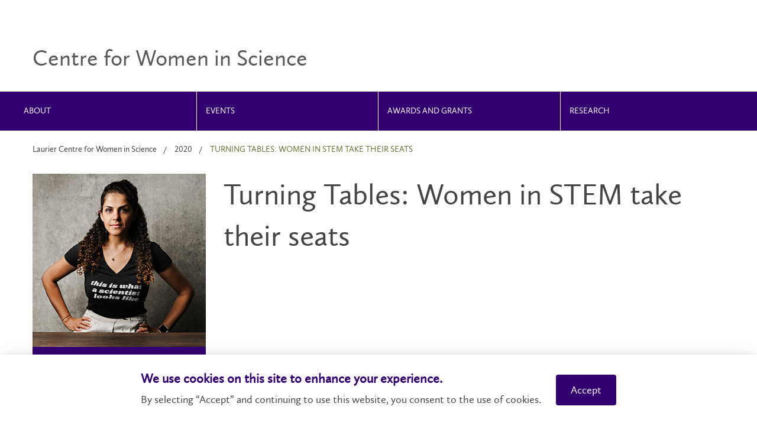

--- FILE ---
content_type: text/html
request_url: https://researchcentres.wlu.ca/centre-for-women-in-science/news/2020/turning-tables-women-in-stem-take-their-seats.html
body_size: 3811
content:
<html lang="en">
	<head>
        <!-- Meta -->
		<meta charset="utf-8"/>
		<meta content="width=device-width,minimum-scale=1,initial-scale=1,maximum-scale=1,user-scalable=no" name="viewport"/>
		<meta content="index,follow" name="robots"/>

        <!-- Includes -->
        
    
    <!--
    Display Name: Turning Tables: Women in STEM take their seats
    Title: Turning Tables: Women in STEM take their seats
    Title Tag:  ${titleTag}
    -->
    
            
<title>Turning Tables: Women in STEM take their seats | Wilfrid Laurier University</title>


<meta content="text/html;charset=utf-8" http-equiv="content-type"/>
<meta content="Wilfrid Laurier University affililated research centre." name="description"/>
<link href="../../../favicon.ico" rel="shortcut icon" type="image/x-icon"/>


<link href="../../../css/1_jquery-ui.min.css" rel="stylesheet"/>
<link href="../../../css/2_flexnav.css" rel="stylesheet"/>
<link href="../../../css/3_flexslider.css" rel="stylesheet"/>
<link href="../../../css/4_base.css?refresh=1" rel="stylesheet"/>

<link href="../../../css/5_utilityMenu.css" rel="stylesheet"/>
<link href="../../../css/6_main-menu.css" rel="stylesheet"/>
<link href="../../../css/7_what-you-need-to-know.css" rel="stylesheet"/>
<link href="../../../css/8_events.css" rel="stylesheet"/>
<link href="../../../css/spotlights.css" rel="stylesheet"/>
<link href="../../../css/9_tabs.css?refresh=1" rel="stylesheet"/>
<link href="../../../css/9_footer.css" rel="stylesheet"/>
<link href="../../../css/search.css" rel="stylesheet"/>
<link href="../../../css/accordion.css" rel="stylesheet"/>
<link href="../../../css/leftnav.css" rel="stylesheet"/>
<link href="../../../css/header.css" rel="stylesheet"/>
<link href="../../../css/myLaurier.css" rel="stylesheet"/>
<link href="../../../css/quickLinks.css" rel="stylesheet"/>
<link href="../../../css/expandedGlobalNav.css" rel="stylesheet"/>
<link href="../../../css/slick.css" rel="stylesheet"/>
<link href="../../../css/slick-theme.css" rel="stylesheet"/>
<link href="../../../css/carousel.css" rel="stylesheet"/>
<link href="../../../css/breadcrumbs.css" rel="stylesheet"/>
<link href="../../../css/UniversalPage.css" rel="stylesheet"/>
<link href="../../../css/spif.css" rel="stylesheet"/>
<link href="../../../css/article-news-spotlight-page.css" rel="stylesheet"/>
<link href="../../../css/UserAdmin.css" rel="stylesheet"/>
<link href="../../../css/custompage.css" rel="stylesheet"/>
<link href="../../../css/F401.css" rel="stylesheet"/>
<link href="../../../css/programs-by-faculty.css" rel="stylesheet"/>
<link href="../../../css/WYSIWYG_STYLES.css" rel="stylesheet"/>
<link href="../../../css/tables.css" rel="stylesheet"/>
<link href="../../../css/schemes.css" rel="stylesheet"/>


<script src="../../../js/jquery-3.5.1.min.js" type="text/javascript"></script>
<script src="../../../js/jquery-ui.min.js" type="text/javascript"></script>
<script src="../../../js/jquery.flexnav.min.js" type="text/javascript"></script>
<script src="../../../js/jquery.flexslider-min.js" type="text/javascript"></script>
<link href="../../../css/jquery.mobile-1.4.5.min.css"/>
<script src="../../../js/jquery.mobile-1.4.5.min.js"></script>
<script src="../../../js/slick.min.js" type="text/javascript"></script>
<script src="../../../js/scripts.js?refresh=4" type="text/javascript"></script>

<!-- Icons -->
<script src="https://kit.fontawesome.com/92db6e3ea6.js"></script>

<meta content="IE=Edge" http-equiv="X-UA-Compatible"/>
<meta name="pageID" content="c952b8cb0a0a56302f77f7d22a01709c"/> 


        <!-- Icons -->
		<script src="https://kit.fontawesome.com/92db6e3ea6.js"></script>

        <!-- Research CSS -->
        <link href="../../../_research/dist/css/research.min.css?v=1" rel="stylesheet"/>

        <!-- Research head JS -->
        <script src="../../../_research/dist/js/research-head.min.js?v=1"></script>
    </head>

    <body class="page-universal research-centre">
        
        <noscript><iframe src="//www.googletagmanager.com/ns.html?id=GTM-W8257R"
        height="0" width="0" style="display:none;visibility:hidden"></iframe></noscript>
        <script>(function(w,d,s,l,i){w[l]=w[l]||[];w[l].push({'gtm.start':
        new Date().getTime(),event:'gtm.js'});var f=d.getElementsByTagName(s)[0],
        j=d.createElement(s),dl=l!='dataLayer'?'&l='+l:'';j.async=true;j.src=
        '//www.googletagmanager.com/gtm.js?id='+i+dl;f.parentNode.insertBefore(j,f);
        })(window,document,'script','dataLayer','GTM-W8257R');</script>
        

        <!-- Skip to main content -->
        <a href="#maincontent" id="skipNav">Skip to main content</a>

        <!-- Site header -->
        <header class="row site__header">
            <!-- Header -->
            
        </header>

        
        <div class="row" id="header" role="region">
            <div class="col col-100" id="subHeader">
                <div class="site-logo">
                            
    <div class="site-text">
        <a href="https://researchcentres.wlu.ca/centre-for-women-in-science/index.html">
        
    
    <p class="site" id="sitename">Centre for Women in Science</p>
    
         </a>
        </div>


                </div>
                
                <div class="site-text bg-Grey-light site-text-mobile-nav-container">

<div id="mobile-nav" role="button">
    <span aria-label="Click to open navigation" class="icon icon-menu"></span>
</div>
</div>

<script>
//<![CDATA[
$(function(){ $('body').addClass("Purple-Grey"); });
//]]>
</script>
            </div>
        </div>
        <div class="row bg-grey" id="menu">
    <div id="mnuWrapper">
    
    <nav aria-label="Main Menu" id="nav" role="navigation">
    <!--<a href="#nav" title="Show navigation">Show navigation</a>
    <a href="#" title="Hide navigation">Hide navigation</a>-->
        <ul id="theMenu" role="menubar">
            <li aria-haspopup="true" aria-owns="menu-item-0" class="menu-li menu-li-0" role="menuitem">
            
                        
            
                                    
                        <span class="icon-toggledown icon"></span> 
            
            <a href="../../about.html">
            <div style="display:table;">
                <div class="mnuTableCell" style="display:table-cell;vertical-align:middle; height: 66px;">
                    <div aria-haspopup="true" aria-owns="menu-item-0" class="mnuItem" tabindex="0">About</div>
                </div>
            </div>
            </a>
               
                                <ul aria-hidden="true" id="menu-item-0" role="menu">
                                                        <li role="menuitem">   
                        <a href="../../nserc-cwse-partner-institutions.html">Partner Institutions</a>
                                            </li>
                                </ul>
                   </li>
            <li aria-haspopup="true" aria-owns="menu-item-1" class="menu-li menu-li-1" role="menuitem">
            
                        
            
                                    
                                   
            <a href="../../events.html">
            <div style="display:table;">
                <div class="mnuTableCell" style="display:table-cell;vertical-align:middle; height: 66px;">
                                    <div aria-haspopup="true" class="mnuItem" tabindex="0">Events</div>
                                    </div>
            </div>
            </a>
                    
                    </li>
            <li aria-haspopup="true" aria-owns="menu-item-2" class="menu-li menu-li-2" role="menuitem">
            
                        
            
                                    
                                   
            <a href="../../awards.html">
            <div style="display:table;">
                <div class="mnuTableCell" style="display:table-cell;vertical-align:middle; height: 66px;">
                                    <div aria-haspopup="true" class="mnuItem" tabindex="0">Awards and Grants</div>
                                    </div>
            </div>
            </a>
                    
                    </li>
            <li aria-haspopup="true" aria-owns="menu-item-3" class="menu-li menu-li-3" role="menuitem">
            
                        
            
                                    
                                   
            <a href="../../research.html">
            <div style="display:table;">
                <div class="mnuTableCell" style="display:table-cell;vertical-align:middle; height: 66px;">
                                    <div aria-haspopup="true" class="mnuItem" tabindex="0">Research</div>
                                    </div>
            </div>
            </a>
                    
                    </li>
        </ul>
    </nav>
    </div>
    </div>


        <!-- Page -->
        <div class="row" id="page">
            <!-- Page carousel -->
            











        

            <!-- Breadcrub -->
            <nav aria-label="Breadcrumbs" class="row" id="breadcrumb" role="navigation">
                




    
                         
                        
                
            
        
            
                
                                                                                                                                                                                                                                                                                                                                                                                                                                                            
                    
        
            
                
                                                        
        
            
                
                                                                                                                                                                                                                                                                                                                
                    
                        
    
                 
                        
            
                
    
                        
            
                
    
                 
                        
            
                
    
   
    

<!-- [[Element: <system-page/>], [Element: <system-folder/>], [Element: <system-page/>]] -->

<ul class="breadcrumbs">
     
                    <li>
            <a href="../../index.html">
                
                                       Laurier Centre for Women in Science
                
                            </a>
                    </li>
    
        
                    <li>
                                                 2020
                    </li>

        
                    <li class="current">
                
                                       Turning Tables: Women in STEM take their seats
                
                    </li>
    
    </ul>

     
            </nav>

            <!-- Left col img -->
            


<div class="col col-25" id="left-col-img">
        
            
            
    
    <img alt="Sara Mazrouei, planetary scientist" src="../../images/sara-mazrouei.jpg" title="Sara Mazrouei, planetary scientist"/>
            <div class="slide-deck bg-purple">Sara Mazrouei, planetary scientist</div>
    
</div>


            
            <!-- Page -->
            













<div aria-label="Page Content" class="col col-75" role="main">

<main class="col col-100 universal-page-no-nav" id="maincontent" role="main">


    <div class="page-title">
                <h1>Turning Tables: Women in STEM take their seats</h1>
    </div>

    

   <div class="col col-100 left module-container module-Text">
                           <div class="text-module" id="text-0">
        <text/>
    </div>
               </div>
    
</main>

<div class="clear"></div>
</div>
        
            
            <!-- Left nav -->
            <div id="navholder">
                <nav aria-label="Section navigation" class="col col-25" id="left-nav" role="navigation">
                    










    
        
    <div aria-title="Left Navigation" id="primaryNav" role="region">     <div id="leftMenuToggle">
        <span aria-title="Click to open the section" id="leftMenuToggleText">In this section</span>
        <span id="leftMenuToggleArrow">k</span>
    </div>
            <div id="leftMenu">     
                        
                        
                            
                        
            
                        
                                    
                                                                                             
                                    
                            <ul class="ulSimpleLeftNav sidenav" data-breakpoint="600">
                  
        
                                                 
                            
                                                 
                            
                                                 
                            
                                                 
                            
                                                 
                            
                                                 
                            
                                                 
                            
                                                 
                            
                </ul>
        </div>
        </div>
    
    
  
                </nav>
            </div>

            <!-- Lef col spiff -->
            <div aria-label="Special Interest Features" class="col col-25" id="article-left-col-spiff" role="complimentary">
                





       
     
  
  
  
            <div class="spif spif-unknown">
            Unknown Spif - $key
        </div>   


            </div>
        </div>

        <!-- WYNTK -->
        <div class="row" id="WhatYouNeedToKnow" role="complimentary">
            <div class="col col-100">
                
        
            </div>
        </div>

        <!-- Spotlights -->
        <div class="row" id="spotlightRow" role="complimentary">
            <div class="col col-100">
</div>
        </div>

        <!-- Events -->
        <div class="row" id="eventsRow" role="complimentary">
            <div class="col col-100">





</div>
        </div>

        <!-- Footer -->
        <div class="row" id="footerRow">
            <footer>
                
                            
        
<div class="row">
                <div class="logo">
                <a href="/"><img alt="Wilfrid Laurier University" src="../../../common/images/site/logos/Laurier_PURPLE_RGB_Footer.png"/></a>
            </div>
            <ul class="footer-links align-with-logo">
                                    
                                            
                                                
            <li><a href="https://secureca.imodules.com/s/1681/15/index.aspx?sid=1681&amp;gid=2&amp;pgid=613&amp;dids=36" target="_blank">Donate</a></li>
                                            
                                                
            <li><a href="https://www.wlu.ca/about/discover-laurier/accessibility/index.html" target="_blank">Accessibility</a></li>
            </ul>
</div>

<div class="row">
    <ul class="social-links">
                                            
            <li><a aria-label="Twitter Social Media Link" class="social icon icon-twitter" href="https://twitter.com/LaurierWinS?lang=en" role="button" target="_blank"><span class="visuallyHidden">Twitter</span></a></li>
                                            
            <li><a aria-label="Facebook Social Media Link" class="social icon icon-facebook" href="https://www.facebook.com/laurierwins/" role="button" target="_blank"><span class="visuallyHidden">Facebook</span></a></li>
                                            
            <li><a aria-label="Email Social Media Link" class="social icon icon-email" href="mailto:wins@wlu.ca" role="button" target="_blank"><span class="visuallyHidden">Email</span></a></li>
                                            
            <li><a aria-label="Youtube Social Media Link" class="social icon icon-youtube" href="https://www.youtube.com/watch?v=SpDBn1lGTcQ" role="button" target="_blank"><span class="visuallyHidden">Youtube</span></a></li>
            </ul>
</div>
<div class="row">
    <p class="name">WILFRID LAURIER UNIVERSITY</p>
    <ul aria-label="Campus Locations" class="cities">
            </ul>
        </div>
            </footer> 
        </div>

        <!-- Research JS -->
		<script src="../../../_research/dist/js/research.min.js?v=1"></script>

        <!-- Accept cookies -->
		

    <link href="https://wlu.ca/_ato/_common/accept-cookies/css/accept-cookies.css" rel="stylesheet"/>
    <script src="https://wlu.ca/_ato/_common/accept-cookies/js/accept-cookies.js" type="text/javascript"></script>

    <!-- Accept cookies -->
    <div class="accept-cookies" style="display:none;">
        <div class="inner">
            <div class="content">
                <h3 class="h5"><strong>We use cookies on this site to enhance your experience.</strong></h3>
<p>By selecting &#8220;Accept&#8221; and continuing to use this website, you consent to the use of cookies.</p>
            </div>

            <button data-id="accept_cookies" type="button">Accept</button>
        </div>
    </div>

    </body>
</html>

--- FILE ---
content_type: text/css
request_url: https://researchcentres.wlu.ca/css/6_main-menu.css
body_size: 1939
content:
#menu{
    padding: 0;
    margin-bottom: 20px;
}

#nav{
    /* container */
    /*width: 85.71428571428571%; /*14.28571428571429 * 6 */
    display: block;
   
}
    #nav li{
        position: relative;
    }
 
    /* first level */
    #nav > ul{
        list-style: none;
        padding: 0;
    }
    
        #mnuMyLaurier,
        #nav > ul > li{
            width: 14.28571428571429%; /*14.28571428571429*/
        }
    
    
        #nav > ul > li{
            
            float: left;
            background-color: #585858;
            border-right: 1px solid #fff;
            text-align: left;
            font-size: 14px;
            line-height: 16px;
            height: 66px;
            text-transform: uppercase;
            padding: 0 15px;
            overflow-y: hidden;
            cursor: pointer;
            z-index: 1001;
        }
        #nav > ul > li:last-child{
            border: none;
        }
        
         #nav > ul > li > ul{ display: none; }
       
        
        #nav > ul > li > div,
        #nav > ul > li > div > div,
        #nav > ul > li > div > div > div{
            width: 100%;
        }
        
        
        #nav > ul > li >.icon{ display: none; }
        
        #nav > ul > li .mnuItem{ /*color: #fff;*/ }
        
        #nav > ul > li:hover{
            background-color: #e4e4e4;
        }
        #nav > ul > li:hover div {
            color: #444;
        }

        #nav > ul  li a{
            text-transform: uppercase;
        }
 
       
 
    /* second level */
 
    #nav li.hasFocus,
    #nav li:hover{
        overflow-y: visible; 
    }
 
   #nav > ul > li ul
    {
        display: none;
        /*position: absolute;*/
        padding: 0;
    }
    
    
       @media (min-width: 1024px) {
        #nav > ul > li.hasFocus > ul,
        #nav > ul > li:hover > ul{
              display: block !important;
        }
       }
    
        #nav > ul > li.hasFocus > ul,
        #nav > ul > li:hover ul
        {
            display: block;
            clear: both;
            position: absolute;
            background-color: #fff;
            z-index: 1000;
            left: 0px;
            -webkit-box-shadow: 0px 2px 5px 0px #999;
            -moz-box-shadow: 0px 2px 5px 0px #999;
            box-shadow: 0px 2px 5px 0px #999;
            width: 240px;
            
        }
        
        #nav > ul > li ul li{
           /* height: 40px !important; */ /*Removed May 3rd 2016 */
        }
        
        
        #nav > ul > li.hasFocus ul li,
        #nav > ul > li:hover ul li{
            width: 100%;
            padding: 10px 15px;
           /* border-left: 2px solid #fff;*/ /*Removed to allow full width Purple*/
            border-bottom: 2px solid #e4e4e4;
            background-color: #fff;
            
            line-height: 0; /*since the elements are padded - added May 3rd 2016*/
            
        }
        
        #nav > ul li {
            max-width: 100%;
            color: #444;
        }


#nav ul li ul li a {
    overflow: hidden;
    max-width: 100%;
    word-wrap: normal;
    white-space: pre-wrap;
    text-align: left;
    
    /*Addition */
    font-size: 14px;
    line-height: 16px;
    
    /*border-left: 2px solid #fff;*/
}
/*Add*/
 #nav ul li ul li a:hover{
    /*border-left: 2px solid #5b328e;*/
 }

        
        
         #nav > ul > li:hover ul li:first-child{
           /* padding-left: 30px; */
         }
        
        #nav > ul > li:hover ul li:last-child{
            border-bottom: none;
        }
        
    
        
        #nav > ul > li:hover ul li a{ /*white-space: nowrap;*/ display: inline-block; text-transform: none;}
        
         #nav > ul > li:hover ul li:hover{
            background-color: #585858;
            color: #fff;
         }

         #nav > ul > li:hover ul li:hover a{
             color: #444;
         }


@media (max-width: 1024px) {
    #header{ padding-bottom: 0; }
    
   
    
     #nav > ul > li{
        width: 100%;
        height: 40px;
        text-transform: uppercase;
        padding: 10px 25px;
        overflow-y: hidden;
        background-color: #585858;
        border-bottom: 2px solid #e4e4e4;
        
        padding-left: 10px;
     }
     
     #nav > ul > li > .icon{ display: block; position: absolute; right: 35px; color: #fff; }
     #mobile-nav{
        margin-right: 21px; 
     } 
      
     
     #nav > ul > li > div,
     #nav > ul > li > div > div,
     #nav > ul > li > div > div > div{
         width: 100%;
         display: block !important;
     }
     
     #nav > ul > li > div > div > div{
         text-align: left !important;
     }
     
   
     
      #nav > ul > li.mobileDrop{ border-bottom: none; padding: 0px; padding-left: 10px;}
     
     
     
      #nav > ul > li ul,
      #nav > ul > li:hover ul{
          display: none;
      }
      
      #nav > ul > li:hover ul li:first-child{
        /*padding-left: 15px;*/
       }
      
       #nav > ul > li.mobileDrop:hover  > div > div,
       #nav > ul > li.mobileDrop  > div > div,
       #nav > ul > li:hover > div > div{
           height: auto !important;
       }
       
       #nav > ul > li.mobileDrop:hover,
       #nav > ul > li.mobileDrop{ 
           height: auto;
           background-color: #fff;
           padding-left: 0px;
       }
       
       #nav > ul > li.mobileDrop > div{
           background-color: #D3D3D3; /*May 31st*/
       }
       
        #nav > ul > li.mobileDrop span.icon{
            margin-top: 10px;
        }
       
       
       #nav > ul > li.mobileDrop > div{
           padding-left: 10px;
           border-bottom: 2px solid #e4e4e4;
       }
       
       #nav > ul > li.mobileDrop .mnuItem{ padding: 10px 0; background-color: #D3D3D3; }
       
 
       
       
       #nav > ul > li.mobileDrop:hover ul,
       #nav > ul > li.mobileDrop ul{
           display: block !important;
           position: relative;
           clear: both;
           width: 100%;
           border: none;
           box-shadow: none;
           
       }
       
        #nav > ul > li.mobileDrop:hover ul li,
        #nav > ul > li.mobileDrop ul li{
            
            /*Sub-Menu-Items*/
            background-color: #585858;
            padding-left: 20px;
            padding-top: 10px;
            padding-bottom: 10px;
            text-align: left;
            text-transform: none;
            color: #444;
            font-size: 14px;
            display: block;
            border-bottom: 2px solid #e4e4e4;
            border-left: none;
            
            
            
        }
        
        #nav > ul > li > ul > li{
            /*Add*/
            height: 40px;
        }
        
        #nav > ul > li.mobileDrop ul li a{
            text-transform: none;
            color: #fff;
        }
       
       #nav > ul > li.mobileDrop ul li:hover{
           background-color: #e4e4e4;
           color: #444;
       }
       
       #nav > ul > li.mobileDrop ul li:hover a{
           color: #444;
       }
       
       /**ADD Feb 22 **/
     
      #nav > ul > li > div{
          /*padding-left: 15px;*/
      } 
      #nav > ul > li.mobileDrop > div{
          /*padding-left: 25px !important;*/
          padding-left: 10px !important;
      }
      
      #nav > ul > li.mobileDrop:hover > ul > li,
      #nav > ul > li.mobileDrop > ul > li{
          padding-left: 35px !important;
      }
      
      
      
      
      
      
      
      /*Dec 01 */
      
      .mobileNav #theMenu .mnuTableCell{ height: 25px !important; } /*25 or 36*/
      .mobileNav #theMenu .mobileDrop > a,
      .mobileNav #theMenu .mobileDrop > a > div{ width: 100%; }
      
      .mobileNav #theMenu .mobileDrop > a .mnuItem{ padding-left: 10px; }
      


      /*see schemes.css --> .menu-li.menu-li-1 > a > div{ margin-left: 15px; }*/
      
      
      
       
      
}


/**** 
    First Nav Uten to line up with L
*****/
@media (min-width: 1025px) { /*from 1024 June 13th*/
    #nav > ul > li:first-child > ul > li {
        padding-left: 30px;
    }
    
      #nav > ul > li:first-child > div > div > div.mnuItem{
        padding-left: 15px;
    } 
    
    
}

#mobile-nav > .icon{
    font-size: 25.2px;
}

/*fix for indentation*/
@media (max-width: 1023px) {
    li.mobileDrop{
        padding-left: 0;    
    }
    
    li.mobileDrop .mnuItem{
        padding-left: 10px;    
    }
     
  
}

@media (max-width: 600px) {
    #header .site-logo{ margin-left: 15px !important; }
    #mnuMyLaurier,
    #header .site-text{
        padding-left: 15px !important;
    }
    
    #nav > ul > li > div{ padding-left: 5px!important; }
    #nav > ul > li.mobileDrop > div{ padding-left: 15px!important; }

    #nav > ul > li.mobileDrop:hover > ul > li, #nav > ul > li.mobileDrop > ul > li {
        padding-left: 25px !important;
    }
    
    #leftMenu{
        padding-bottom: 10px;
    }    
}

 #nav > ul > li ul li a{
    display: inline-block; /*June 10th*/ 
    width: 100%;
    color: #444;
 }


--- FILE ---
content_type: text/css
request_url: https://researchcentres.wlu.ca/css/7_what-you-need-to-know.css
body_size: 777
content:
#wyntk-home {
    margin: 40px 0px 27px 0px;
    padding: 0px 1px;
}

#wyntk-home .row-title h2 {
    font-weight: normal;
    font-size: 18px;
    line-height: 26px;
    color: #444;
    text-transform: none;
}

#wyntk-home .row-title .custom-navigation a, 
#wyntk-home .row-title .custom-navigation a:hover, 
#wyntk-home .row-title .custom-navigation a:focus, 
#wyntk-home .row-title .custom-navigation a:visited {
    color: #444;
}

#wyntk-home .events-flexslider ul.slides li {
	padding: 0px;
}

#wyntk-home  .events-flexslider ul.slides li a {
	display: block;
	margin-top: 40px;
}

.wyntkbox { 
    height: 120px; 
    max-width: 100%; 
    width: 600px; 
    padding-right: 20px;
    display: table-cell;  
    color: #fff; 
    vertical-align: middle;
}

.wyntkbox.bg-purple:hover {
    background-color: #5b328e;
    cursor: pointer;
    padding-right: 20px;
    background-clip:padding-box;
}

.wyntkbox > .text{
    margin-left: 20px;
    max-width: 80%;
    display: inline-block;
    font-size: 24px;
    line-height: 30px;
}

.wyntk-internal-divider {
    display: block;
    margin-top: 0.75em;
    margin-bottom: 0;
    margin-left: auto;
    margin-right: auto;
    border-style: inset;
    border: 1px solid #e4e4e4;
}

.brdr-left-col-Blue{        border-left: 20px solid #007CBD; }
.brdr-left-col-Red{         border-left: 20px solid #DB2C39; }
.brdr-left-col-Mauve{		border-left: 20px solid #995DA7; }
.brdr-left-col-Purple{		border-left: 20px solid #330072; }
.brdr-left-col-Orange{ 	    border-left: 20px solid #C45400; }
.brdr-left-col-Gold{ 		border-left: 20px solid #F2A900; }
.brdr-left-col-Green{ 		border-left: 20px solid #6B7036; }
.brdr-left-col-White{		border-left: 20px solid #fff;	}
.brdr-left-col-Black{		border-left: 20px solid #444;	}

@media only screen and (min-width: 601px) and (max-width:1023px) {
    .wyntkbox > .text{
        font-size: 18px;
        line-height: 24px;
    }
}

@media only screen and  (max-width:600px) {
    #WhatYouNeedToKnow {
		padding-right: 0px;
	}
	
	#wyntk-home .row-title .custom-navigation {
        float: left;
        height: 20px;
        width: 150px;
		clear: left;
    }
    
	#wyntk-home .events-flexslider ul.slides li a {
		padding-right: 15px;
	}
	
	.wyntkbox {
		padding-right: 0px;
	}
}

--- FILE ---
content_type: text/css
request_url: https://researchcentres.wlu.ca/css/8_events.css
body_size: 907
content:
/*Events*/
.flexslider.events .flex-control-nav{ display: none; }
#events a{
    text-decoration: none;
}
#events {
    margin: 0 auto;

	padding: 0  0;
	clear: both;
	float: none;
    margin-bottom: 40px;
}

.events-feed h2{ /* margin-bottom: 20px; */ }

.flex-direction-nav{
    float: right;
    display: block;
}

.flex-direction-nav li{
    display: block;
}

#events .events-feed h2,
.row-title h2 { clear: left; float: left; }

	.row-title .custom-navigation{ clear: right; float: right; }
	
.events-feed .flex-direction-nav{
	float: right;
}

.events-feed .flex-direction-nav li{
	display: inline-block;
}



.events-flexslider ul.slides{
	
}

.events-flexslider ul.slides li{
	margin-right: 20px;
	/*width: 25%;*/
	overflow: hidden;	
    padding: 20px 30px;
}

	.events-flexslider ul.slides li p.location,
	.events-flexslider ul.slides li p.date{ text-transform: uppercase; color: #444; font-size: 14px; line-height: 23px; }
	.events-flexslider ul.slides li p.title{ font-size: 18px; text-transform: capitalize; font-style: normal; font-weight: normal; line-height: 29px; color:#330072; }
	
    .events-flexslider ul.slides li p.more_events .icon{
		line-height: 70px;
		font-size: 29px;
		font-weight: normal;
		color: #330072;
	}

	.events-flexslider ul.slides li p.more_events a{
		color: #444;
		line-height: 70px;
		font-size: 18px;
	}


/*****Home Tabs Events **********/
/*
#links-home .row-title *{
    font-size: 18px;
    color: #444;
    text-transform: uppercase;
}
*/

.slides li p{
    margin: 0;
}

/*
#links-home p.date, #links-home p.location{
    font-size: 14px;
    color: #444;
}

#links-home p.title{
    font-size: 18px;
    line-height: 22px;
    margin-bottom: 16px;
}
*/
#events .slides li:hover{
    background-color: #e4e4e4;
    
}

#events .slides li:hover *{
    color: #330072!important;
}

#events .custom-navigation *,
#events .row-title h2 a{
    font-weight: normal;
    font-size: 18px;
    line-height: 26px;
    color: #444;
    /*text-transform: uppercase;*/
}


/****Home***/
#tabs-home-events .events-feed .row-title h2 { margin: 0; }

#tabs-home-events .events-feed .row-title .custom-navigation a,  
#tabs-home-events .events-feed .row-title h2 a{
    margin: 0;
    font-weight: normal;
    font-size: 16px;
    color: #444;
    font-family: 'Calluna Sans';
    text-transform: uppercase;
}

#tabs-home-events .events-feed .row-title .custom-navigation a{
    text-transform: capitalize;
}

#tabs-home-events .flex-viewport .slides li{
    padding: 0;
}

.events-feed a p.date{
    font-size: 18px;
    line-height: 22px;
    margin: 0;
    text-transform: uppercase;
}

.events-feed a p.title{
    font-size: 18px;
    line-height: 22px;
    font-weight: normal;
    margin-bottom: 16px;
}

#tabs-home-events hr{
    display: none;
}

#links-home .ui-tabs-panel{ border-radius: 0; }

@media only screen and (max-width: 600px){
    .page-universal #events .custom-navigation{
        clear: both;
        float: left;
    }
}




--- FILE ---
content_type: text/css
request_url: https://researchcentres.wlu.ca/css/spotlights.css
body_size: 536
content:
/*Spotlight CSS*/

#spotlightRow{
    /*same as events*/
    margin: 0 auto;
    padding: 0 0;
    clear: both;
    float: none;
    margin-bottom: 40px;
    overflow: hidden;
    padding-right: 30px;
    max-width: 1230px;
    
}

#spotlights-home{
    padding-left: 0;
    padding-right: 0;
}

#spotlightRow .row-title a{
    color: #444;
        font-size: 18px;
    line-height: 26px;
}

#spotlightRow .custom-navigation a{
    float: left;
    font-size: 18px;
    line-height: 26px;
}

#spotlightRow .events-flexslider.spotlights .flex-viewport li{
   /*
    width: 320px!important; */
    padding: 20px 20px;
    margin-left: 0;
    list-style: none;
    text-decoration: none;
    min-height: 400px;
 
    font-weight: bold;
    font-size: 18px;
    line-height: 22px;
    color: #444444;
}

#spotlightRow .events-flexslider.spotlights .flex-viewport li:hover{
    background: #E4E4E4;
    color: #330072;
    cursor: pointer;
}

#spotlightRow .events-flexslider.spotlights .flex-viewport li a p{
    font-weight: bold !important;    
    max-width: 260px;
}

#spotlightRow .events-flexslider.spotlights .flex-viewport li:hover a p{
    color: #330072;
}


#spotlightRow .events-flexslider.spotlights .flex-viewport li img{
   /* May 17th
   max-width: 100%;
   max-height: 280px
   */
   max-width: 260px;
   min-width: 260px;
   width: 260px;
   min-height: 260px;
   max-height: 260px;
   
}

#spotlightRow .events-flexslider.spotlights .flex-viewport li{
    font-size: 18px;
}

#spotlights-home hr{
/*may 17th*/
margin-bottom: 0;
}

#spotlights-home ul{
    margin-left: 10px;
}

#spotlightRow .row-title .custom-navigation{
margin-right: 48px;
}

--- FILE ---
content_type: text/css
request_url: https://researchcentres.wlu.ca/css/9_footer.css
body_size: 1353
content:
/* Footer */
 footer {
     display: inline-block;
     position: relative;
     width: 100%;
     background: #F6F6F6;
     padding: 30px 30px 40px;
}
#footerRow {
     max-width:1230px; /*1280 - changed to 1230 June 1*/
     padding: 0;
}
 footer .row {
     margin: 0!important;
     padding-left: 0!important;
}
 footer .logo {
     display: block;
     max-width: 300px;
     float: left;
}
 footer .name {
     width: 300px;
     float: left;
     margin-top: 5px;
     margin-bottom: 0;
     text-transform: uppercase;
     font-weight: bold;
     color: #000000;
}
 footer .logo img.mobile_logo {
     display: none;
}
 footer ul.cities {
     display: block;
     float: left;
     margin: 0 0 0 20px;
}

 footer ul.cities > li {
     display: block;
     float: left;
     margin-left: 0;
     list-style: none;
}
 footer ul.cities > li > * {
     display: block;
}
 footer ul.cities > li  {
     padding: 10px;
     text-decoration: none;
     color: #000000;
     cursor: default;
     font-size: 80%;
}
 footer ul.cities > li > a:hover {
    /*background: #330072;
     text-decoration: none;
     color: #FFFFFF;
     */
}

 footer ul.footer-links {
     display: block;
     list-style: none;
     font-size: 100%;
     margin: 0 0 0 320px;
     float: right;
}

footer ul.footer-links.align-with-logo {
     margin: 25px 0 0 10px;
}

 footer ul.footer-links > li {
     display: block;
     float: left;
     margin-left: 0;
     list-style: none;
}
 footer ul.footer-links > li > * {
     display: block;
}
 footer ul.footer-links > li > a {
     padding: 20px 20px 20px 20px;
     line-height: 0;
     text-decoration: none;
     white-space: nowrap;
}
 footer ul.footer-links > li > a:hover {
     background: #330072;
     text-decoration: none;
     color: #FFFFFF;
}
 footer ul.social-links {
     display: block;
     float: right;
     margin: 0 0 0 320px;
     list-style: none;
     line-height: 1.3em;
     font-size: 100%;
}
footer ul.footer-logos {
     display: block;
     float: left;
     list-style: none;
     line-height: 1.3em;
     font-size: 100%;
}
 footer ul.footer-logos > li {
     display: block;
     float: left;
     margin-left: 0;
     list-style: none;
     color: #330072;
     padding-left: 30px;
     padding-bottom: 20px;
}
 footer ul.social-links > li {
     display: block;
     float: left;
     margin-left: 0;
     list-style: none;
     color: #330072;
}
 footer ul.social-links > li > * {
     display: block;
     color: #330072;
}
 footer ul.social-links > li > a.social {
     padding: 10px;
     text-decoration: none;
     font-size: 160%;
     color: #330072;
}
 footer ul.social-links > li > a.social:hover {
     background: #330072;
     text-decoration: none;
     color: #FFFFFF;
}
 footer .copyright {
     float: right;
     margin: 10px 0 0 0;
     text-align: center;
     font-size: 80%;
     color: #000000;
     -moz-font-feature-settings: "lnum" !important;
     -ms-font-feature-settings: "lnum" !important;
     -webkit-font-feature-settings: "lnum" !important;
     -o-font-feature-settings: "lnum" !important;
     font-feature-settings: "lnum" !important;
}

 a.social.icon.icon-twitter:before {
     content: "\e61b" !important;
     font-family: "Font Awesome 6 Brands" !important;
     -moz-osx-font-smoothing: grayscale;
     -webkit-font-smoothing: antialiased;
     display: var(--fa-display, inline-block);
     font-style: normal;
     font-variant: normal;
     line-height: 1;
     text-rendering: auto;
}

/* Footer */
 @media (max-width: 1150px) {
     footer .logo {
         margin-bottom: 20px;
    }
     footer ul.footer-links {
         width: 60%;
    }
     footer ul.social-links {
         margin-left: 0;
    }
 }
 
 @media (max-width: 1280px) {
    footer ul.footer-links{
        left: 330px;
        
    }
    
}


 @media (max-width: 877px) {
    /* Footer */
     footer .copyright {
         float: left;
    }
    
    footer ul.footer-links{
        width: 50%;
    }
    
    /* Footer */
}
 @media (max-width: 767px) {
     footer ul.cities, footer ul.cities > li, footer ul.cities > li > a, footer ul.footer-links > li, footer ul.footer-links li > a {
         width: 100%;
         margin: 0;
    }
     footer ul.footer-links {
         width: 100%;
         position: relative;
         left: 0;
         margin: 20px 0 0 0;
         padding-left: 0;
         padding-top: 90px;
    }
     footer ul.social-links {
         margin-top: 20px;
         float: left;
    }
     footer ul.cities {
         margin-bottom: 40px;
    }
     footer .logo {
         position: absolute;
         top: 20;
     }
     footer .copyright{
        position: absolute;
        bottom: 60;
     }
     footer ul.footer-logos {
             padding-top: 50px;
     }
     /* removed -- 2017-11-24
     footer .name{
        position: absolute;
        top: 390;
     }*/
     
     
}/*Less than or equal to 767px width */

/* Less than or equal to 400px width */
 @media (max-width: 340px) {
     footer .social-links > li > a.social {
         font-size: 120%;
    }
}/*  Less than or equal to 340px width  */
 
 @media (max-width: 600px) {
     footer{
         padding-top: 12px !important;
     }
     
    
     
    footer .logo img{
        max-width: 100%;
    } 
     
    #footerRow footer ul.social-links > li > a.social{
        padding: 5px;
        font-size: 25px;
    } 
    
    #footerRow footer ul.social-links > li:first-child > a.social{
        margin-left: 15px;
    } 
    
     #footerRow footer ul.social-links > li:last-child > a.social{
       /* padding-right: 0px; */
    } 
    
     footer ul.cities{
         margin-left: 10px;
     }
    
 }



footer .logo {
    display: block;
    max-width: 300px;
    float: left;
}

.lt-ie9 footer ul.footer-links > li > a {
    padding: 20px 15px;
}


footer ul {
    padding-left: 0;
}

@media screen and (min-width: 1280px){
    footer{
        padding-left: 30px;
    }
    
    
}


--- FILE ---
content_type: text/css
request_url: https://researchcentres.wlu.ca/css/search.css
body_size: 711
content:
/*Search*/

#search{
    position: absolute;
    right: 0px;
    top: 32%; /*42px;*/
    /*-webkit-box-shadow: 0px 0px 5px 0px rgba(153,153,153,1);
    -moz-box-shadow: 0px 0px 5px 0px rgba(153,153,153,1);
    box-shadow: 0px 0px 5px 0px rgba(153,153,153,1);*/
    height: 50px;
    width: 270px;
    border: 2px solid #ccc;
    overflow: hidden;
}

#searchBox > form,
#search > form{
    /*float: right;*/
    
    height: 50px;
}

#searchBox > form .search-input,
#search > form .search-input{
    width: 270px;
}


#searchBox > form  #searchBtnSubmit,
#search > form #searchBtnSubmit{
    width: 50px;
    height: 50px;
    background-color: #F2A900;
    line-height: 50px;
    font-size: 18px;
    transition: background-color 0.5s ease;
    color: #444;
    right: 4px;
}

#searchBox > form  #searchBtnSubmit:hover,
#search > form #searchBtnSubmit:hover{
    background-color: #330072;
    color: #fff;
    cursor: pointer;
}

#searchBox > form input[type="text"],
#search > form input[type="text"]{
    font-size: 18px;
    border: none;
    padding-left: 10px;
    height: 50px;
    line-height: 50px;
    width: 216px;
    box-shadow: inset 0 1px 2px rgba(0, 0, 0, 0.1);
    font-family: 'Calluna Sans';
}


#searchBox .search-input,
#search .search-input{
 width: 210px;
 position: relative;

}

.search-input #searchBtnSubmit{
    background-color: #F2A900;
    border: none;
   
    display: block;
   
    right: 0px;
    top: 0px;
    position: absolute;
}

.search-input input[type="text"]{
    padding: 5px 0;
    padding-left: 10px;
    left: 0px;
    top: 0px;
    width: 180px;
    position: absolute;
}

li.searchResult{
    max-width: 75%;
}


@media (max-width: 1024px) {
    #search{ top: 16%; /*right: 20px;*/ 
            position: relative;
            margin-left: 27px;
            width: 90%;
        }
    
    li.searchResult{
     max-width: 100%;
    }
    
    #searchBox > form input[type="text"],
    #search > form input[type="text"]{
        width: 92%;
    }
    
    #searchBox > form  #searchBtnSubmit,
    #search > form #searchBtnSubmit{
        right: 0px;
    }
    
    #searchBox > form .search-input,
    #search > form .search-input{
        width: 100%;
    }
}

@media (max-width: 600px) {
   /* #search{ top: 10%; width: 50px; right: 18px; }
    #search > form .search-input{ width: 48px; }
    #search > form input[type="text"]{ display: none; }
    #search > form #searchBtnSubmit{ right: 0px; }*/
    
}

--- FILE ---
content_type: text/css
request_url: https://researchcentres.wlu.ca/css/accordion.css
body_size: 1656
content:
/************************ *************************/
/* Accordions - Desktop */
/************************ *************************/
 .ato-component.accordions {
	 position: relative;
	 padding: 0px 70px 0 0;
	 z-index: 100;
}
 @media (max-width: 1024px) {
	 .ato-component.accordions {
		 padding: 0px 50px 0 0;
	}
}
 @media (max-width: 600px) {
	 .ato-component.accordions {
		 padding: 0px 0px 0 0;
	}
}
 .ato-component.accordions .heading {
	 padding: 0 30px;
	 margin-bottom: 50px;
}
 .ato-component.accordions .accordion-container {
	 display: flex;
}
 .ato-component.accordions .accordion-container .accordion-column {
	 width: 100%;
	 padding: 6px;
}
 .ato-component.accordions .accordion-container .accordion-column .accordions-group .accordion-single {
	 position: relative;
	 box-shadow: 0 1px 4px rgba(0, 0, 0, 0.1), 0 1px 4px rgba(0, 0, 0, 0.12);
	 font-size: 0.96em;
	 line-height: 1.4;
	 color: #444;
	 background: #fff;
	 transition: margin 150ms cubic-bezier(0.4, 0, 0.2, 1) 0ms;
}
 .ato-component.accordions .accordion-container .accordion-column .accordions-group .accordion-single:not(:first-child):before {
	 position: absolute;
	 opacity: 1;
	 top: -1px;
	 left: 0;
	 right: 0;
	 height: 1px;
	 content: "";
	 transition: opacity 150ms cubic-bezier(0.4, 0, 0.2, 1) 0ms, background-color 150ms cubic-bezier(0.4, 0, 0.2, 1) 0ms;
	 background-color: rgba(0, 0, 0, 0.12);
}
 .ato-component.accordions .accordion-container .accordion-column .accordions-group .accordion-single:first-child {
	 border-top-left-radius: 4px;
	 border-top-right-radius: 4px;
}
 .ato-component.accordions .accordion-container .accordion-column .accordions-group .accordion-single:last-child {
	 border-bottom-left-radius: 4px;
	 border-bottom-right-radius: 4px;
}
 .ato-component.accordions .accordion-container .accordion-column .accordions-group .accordion-single:not(.accordion-open):hover .accordion-trigger, .ato-component.accordions .accordion-container .accordion-column .accordions-group .accordion-single:not(.accordion-open):hover button, .ato-component.accordions .accordion-container .accordion-column .accordions-group .accordion-single:not(.accordion-open):hover i {
	 color: #330072;
	 background: #F7F7F7;
}
 .ato-component.accordions .accordion-container .accordion-column .accordions-group .accordion-single .accordion-header {
	 margin: 0;
	 padding: 0;
	 font-size: 18px;
	 line-height: 1.4;
	 color: #444;
	 -webkit-font-smoothing: auto;
}
 .ato-component.accordions .accordion-container .accordion-column .accordions-group .accordion-single .accordion-header .accordion-trigger {
	 display: flex;
	 align-items: center;
	 justify-content: space-between;
	 width: 100%;
	 min-height: 48px;
	 margin: 0;
	 padding: 0px 30px;
	 transition: min-height 150ms cubic-bezier(0.4, 0, 0.2, 1) 0ms, background-color 150ms cubic-bezier(0.4, 0, 0.2, 1) 0ms;
	 text-align: left;
	 font-size: 0.96em;
	 font-family: "Calluna Sans";
	 font-weight: 400;
	 line-height: 1.4;
	 color: #444;
	 cursor: pointer;
	 border: 0;
	 background: none;
}
 .ato-component.accordions .accordion-container .accordion-column .accordions-group .accordion-single .accordion-header .accordion-trigger .accordion-title {
	 display: flex;
	 flex-grow: 1;
	 transition: margin 150ms cubic-bezier(0.4, 0, 0.2, 1) 0ms;
	 margin: 20px 20px 20px 0;
	 padding: 0;
}
 .ato-component.accordions .accordion-container .accordion-column .accordions-group .accordion-single .accordion-header .accordion-trigger i {
	 font-size: 0.9em;
	 transform: rotate(0deg);
	 transition: transform 150ms cubic-bezier(0.4, 0, 0.2, 1) 0ms;
}
 .ato-component.accordions .accordion-container .accordion-column .accordions-group .accordion-single .accordion-panel {
     overflow: auto;
	 padding: 8px 30px 18px;
}
 .ato-component.accordions .accordion-container .accordion-column .accordions-group .accordion-single .accordion-panel[hidden] {
	 display: none;
}
 .ato-component.accordions .accordion-container .accordion-column .accordions-group .accordion-single .accordion-panel table {
	 float: none !important;
}
 .ato-component.accordions .accordion-container .accordion-column .accordions-group .accordion-single .accordion-panel p, .ato-component.accordions .accordion-container .accordion-column .accordions-group .accordion-single .accordion-panel span{
	 font-weight: normal;
    font-size: 18px;
    line-height: 28.8px;
    font-family: 'Calluna Sans';
    color: #444;
}
 .ato-component.accordions .accordion-container .accordion-column .accordions-group .accordion-single.accordion-open {
	 margin: 15px 0;
	 border-top: 3px solid #330072;
	 background: #fff;
	 transition: border-width 0.1s linear, margin 150ms cubic-bezier(0.4, 0, 0.2, 1) 0ms;
}
 .ato-component.accordions .accordion-container .accordion-column .accordions-group .accordion-single.accordion-open:first-child {
	 margin-top: 0;
}
 .ato-component.accordions .accordion-container .accordion-column .accordions-group .accordion-single.accordion-open:last-child {
	 margin-bottom: 0;
}
 .ato-component.accordions .accordion-container .accordion-column .accordions-group .accordion-single.accordion-open .accordion-header .accordion-trigger {
	 font-weight: bold;
	 color: #330072;
}
 .ato-component.accordions .accordion-container .accordion-column .accordions-group .accordion-single.accordion-open .accordion-header .accordion-trigger i {
	 transform: rotate(180deg);
}

.ato-component.accordions .text-module {
    padding-right: 0px;
    display: inline-block;
}

.ato-component.accordions .text-module a {
    overflow-wrap: break-word;
    white-space: pre-wrap;
}

/************************ *************************/
/* Accordions - Mobile */
/************************ *************************/
 @media screen and (max-width: 960px) {
	 .ato-component.accordions .heading {
		 padding: 0;
	}
	 .ato-component.accordions .accordion-container {
		 display: block;
	}
	 .ato-component.accordions .accordion-container .accordion-column {
		 width: 100% !important;
		 padding: 6px;
	}
	 .ato-component.accordions .accordion-container .accordion-column .accordions-group {
		 width: 100% !important;
	}
}
/************************ *************************/
/* Accordions - Print */
/************************ *************************/


/* Accordion */


    .accordion {
		display: inline-block;
		width: 100%;
		position: relative;
		margin-bottom: 40px;
	}

	.accordion .s_panel h3
	{
		background: #330072;
		position: relative;
		padding: 20px;
		border-bottom: 1px solid #FFFFFF;
		margin: 0;
		text-decoration: none;
		text-transform: uppercase;
		font-weight: normal;
		font-size: 18px;
        font-family: 'Calluna Sans';
       /* line-height: 25.2px; */
		color: #FFFFFF;
		outline: 0;
		cursor: pointer;
        min-height: 66px;
        border-radius: 0;
	}
	.accordion .s_panel h3:hover,
	.accordion .s_panel h3:focus,
	.accordion .s_panel h3:active {
		background: #330072;
		border-bottom: 1px solid #FFFFFF;
		text-decoration: none;
		text-transform: uppercase;
		color: #FFFFFF;
		outline: 0;
		cursor: pointer;	
	}
	.accordion .s_panel h3:before {
		float: right;
		margin-right: 10px;
        margin-left: 15px;
	}
	.accordion .s_panel .ui-accordion-header-icon {
		float: right;
	}
	.accordion .s_panel .ui-accordion-content {
		display: inline-block;
		background: #F6F6F6;
		width: 100%;
		padding: 30px 20px;
		border: none;
	}
    
    .accordion .s_panel .ui-accordion-content > h3, 
    .accordion .s_panel .ui-accordion-content > h3:hover, 
    .accordion .s_panel .ui-accordion-content > h3:focus, 
    .accordion .s_panel .ui-accordion-content > h3:active 
    { 
        background: transparent; 
        padding: 0px; 
        color: #FFFFFF; 
        outline: 0; 
        cursor: default; 
        border-bottom: none; 
        font-weight: bold; 
        font-size: 122.2%; 
        color: #444; 
    }  
    
    
    .module-Accordion .accordion .text-module{
        padding: 0;
    }
    
    @media (min-width: 1024px) {
        .accordion .s_panel h3 {
            
        }
        div[class*=" panel-"]{
            margin-right:0px;
        }
    }
    
    
    @media (max-width: 1024px) {
        .accordion .s_panel h3 {
            min-height: 66px;
        }
        div[class*=" panel-"]{
            margin-right:0px;
        }
    }
    
    @media (max-width: 600px) {
        .accordion .s_panel h3{
            font-size: 14px;
            line-height: 19px;
            min-height: 58px;
            height: auto;
            margin-right: 0;
        }
        #page.row > .col.col-75 {
            padding-left: 0;
        }
        div[class*=" panel-"]{
            margin-right:0;
        }
    }
   
    
    
    .ui-accordion-content > .text-module{
        font-size: 18px;
        padding-right: 0;
    }

--- FILE ---
content_type: text/css
request_url: https://researchcentres.wlu.ca/css/leftnav.css
body_size: 845
content:
#leftMenu a {
    font-weight: normal;
    text-decoration: none;
    display: block;
    width: 100%;
    color: #444;
    outline: 0;
    font-size: 18px;
    line-height:28.8px;
}

#leftMenu a:hover, a:focus {
    outline: 0;
      text-decoration: underline;
      color: #444;
}

#leftMenu > a {
    border-bottom: 5px solid #330072;
    padding-bottom: 2px;
    color: #330072;
}

#leftMenu #activeFolder > a  {
    text-transform: uppercase;
    color: #6B7036;    
}

#leftMenu #activePage {
    text-transform: uppercase;
    color: #6B7036;    
}

#leftMenu > ul > li > ul {
    display: none;    
}

#leftMenu > ul > li > ul > li {
    display: none;    
}

#leftMenu > ul > li > ul > li > ul > li {
    display: none;    
}

#activeFolder > ul > li > ul  {
    display: none;
}

#leftMenu #activePage {
    display: block;    
}

#leftMenu #activeFolder > ul > li {
    display: block;  
    padding-left: 30px;
}

#leftMenu #activeFolder > ul > li > ul > li {
    display: block;    
}

#leftMenu #activeFolder > ul   {
    display: block;    
}

#leftMenu > ul > #hasActivePage > ul {
    display: block;
    margin-top: 5px;
}

#leftMenu > ul > #hasActivePage > ul > li {
    display: block;
    padding-left: 30px;
}

#leftMenu #activePage a {
    text-transform: uppercase;
    color: #444; 
}

#leftMenu > #activeLink {
    border-bottom: 5px solid #330072;
    padding-bottom: 2px;
    color: #330072;
	text-transform: uppercase;
}

#leftMenu #activeFolder li.indexPage {
    display: none;    
}

#leftMenu li{
    list-style-type: none;
    list-style: none;
    margin-left: 0;
    padding: 0;
    margin-top: 15px;
}

#leftMenu ul {
    padding-left: 0;
}

#leftMenu > a:hover,
#leftMenu > a:focus {
    outline: 0;
    color: #444;
}

.hidden {
    display: none;
}

#leftMenuToggle {
    display: none;
    background: #FFFFFF;
    width: 100%;
    padding-left: 15px;
    padding-right: 20px;
    height: 40px;
    line-height: 40px;
    text-transform: uppercase;
    cursor: pointer;
    color: #444;
}

#leftMenuToggle.opened {
	background: #D3D3D3;
}

#leftMenuToggle:hover {
    background: #D3D3D3; 
   /* color: #FFFFFF; */
}

#leftMenuToggleText{
    font-size: 14px;
    float: left;
}

#leftMenuToggleArrow {
    float: right;
    padding-right: 14px;
    font-family: "laurier_icons" !important;
    font-style: normal !important;
    font-weight: normal !important;
    font-variant: normal !important;
    text-transform: none !important;
    speak: none;
    line-height: inherit;
    -webkit-font-smoothing: antialiased;
    -moz-osx-font-smoothing: grayscale;
}

#primaryNav{
   /* padding-bottom: 30px; */
}

@media only screen and  (max-width:1024px) {
     
    #leftMenu {
        display: none;
        padding: 15px 0px 10px 15px;
        background: #F6F6F6;
        margin-bottom: 30px;
    }
    
    #leftMenuToggle {
        display: block;
    }
    
    #primaryNav {
        width: 100%;
    }
    
}

/* */
#leftMenu a.correctedChild{
    text-transform: uppercase;
    color: #6B7036; 
}



--- FILE ---
content_type: text/css
request_url: https://researchcentres.wlu.ca/css/header.css
body_size: 723
content:
#header .site-logo{  min-height: 75px; display: block;}

#header{
   padding-top: 30px;
}

#subHeader{
    padding-bottom: 50px;
}

#header .site-text{
    position: absolute;
    top: 35%;
    width: 100%; /*60% - changed 2017-11-24*/
    left: 0; 
    text-align: left;
    background-color: transparent;
}

#header .site-text.site-text-long{
    position: absolute;
    top: 0%;
    width: 60%;
    left: 0; 
    text-align: left;
    background-color: transparent;
}

#header .site-text p.site{
    margin: 0;
   /* text-transform: capitalize ;*/
    font-size: 38px;
    position: relative;
    color: #330072;
    line-height: 48px; /*added June 15th*/
}

#header > .col-33.right > form{
    float: right;
    position: relative;
    top: 61px;
} 

#mobile-nav{ display: none; }




@media (max-width: 1024px) {
    
    .site-logo{
        margin-left: 25px;
    }
    
    #header .site-text p.site{
        cursor: pointer;
    }
    
    #subHeader{
        padding-bottom: 0px;
    }

    #menu{
      /*  padding: 0 30px !important; */
    }
        #nav, #mnuMyLaurier{
            width: 100%;
            max-width: 100%;
        }
    
    #header .site-logo .site-text{
        position: relative;
        width: 100%;
        clear: both;
        background-color: #fff;
        padding: 0px;
        top: auto;
        left: 0;
        overflow: hidden;
        height : auto;
        padding-left: 0px;
        padding-right: 10px;
    }
    
    #header .site-text{
        position: relative;
        width: 100%;
        clear: both;
        background-color: #585858;
        padding: 0px;
        top: auto;
        left: 0;
        overflow: hidden;
        height : 52px;
        padding-left: 25px;
        padding-right: 10px;
    }
    
   #header .site-logo {
       min-height: 70px;
   }
    
    
     
    #header .site-text p.site{ float: left; font-size: 30px; line-height: 60px; } 
    #mobile-nav{ display: block; float: right; color: #fff; cursor: pointer; margin-top: 15px;}
    #nav{ display: none; }
    
    #search {
        margin-bottom: 30px;
    }
}



@media (max-width: 600px) {
    
    #header .site-text{
        height: 40px;    
    }
    
    #header .site-text p.site{
        /*font-size: 24px;*/
        line-height: 40px;
        padding-bottom: 30px;
    }
    
    #mobile-nav{ margin-top: 10px; }
    
}


--- FILE ---
content_type: text/css
request_url: https://researchcentres.wlu.ca/css/myLaurier.css
body_size: 1276
content:
/*My Laurier*/

 #mnuMyLaurier{ 
    background-color: #330072 !important; 
    color: #fff !important; 
    cursor: pointer; 
    padding: 0 15px;
    font-size: 14px;
    float: left;
}

 #mnuMyLaurier > div{
     width: 100%;
     position: relative;
 }

#myLaurierBar{
    padding: 15px 25px;
    text-align: right;
    line-height: 10px;
  /*  background-color: #704d9c !important;*/
    background-color: #330072 !important;
}

#myLaurierBar a{
    text-transform:  uppercase;
    display: inline-block;
    margin-right: 20px;
}

#myLaurierBar a:hover{
    color: #fff;
    text-decoration: underline;
}

/*#myLaurierBar,*/
#mnuMyLaurier:hover,
#mnuMyLaurier.open{
    background-color: #5B328E !important;
} 

#mnuMyLaurier .myLaurierTriangle .icon{
    display: none;
}

#mnuMyLaurier.open .myLaurierTriangle{
    border: none;
    right: 14px;
}

#mnuMyLaurier.open .myLaurierTriangle .icon{
    display: block;
    color: #F2A900;
    position: relative;
    right: 17px;
    top: -8px;
    font-size: 14px;
}

.myLaurierTriangle{
    width: 0;
    height: 0;
    border-style: solid;
    border-width: 13.9px 8px 0 8px;
    border-color: #F2A900 transparent transparent transparent;
    display: inline-block;
    cursor: pointer;
    margin-right: 14px; /* */ 
    margin-top: 6px;
    float: right;
}

#personal{ padding-top: 40px; }

#myLaurierBar{ height: 40px; font-size: 14px;}


#myLaurierLinks{
    max-width: 25%; /*important!!!*/
}

#mySchedule{
     background-color: #eee; padding: 20px; 
     border: 2px solid #330072;
}

#myScheduleContainer{
    min-height: 334px;
    padding-right: 20px;
}

#myScheduleContainer caption{
    text-align: left;
    padding-bottom: 10px;
}

#schedule{
    clear: left;
}

#eventCalendarQuickLinks.canGoFull{
    max-width: 100%;
}


/** TASK: Missing "Event Calendar Quick Links" header from tab **/
.classinfo .col-16.col-subj-code,
.classinfo .col-16.col-type-code,
.classinfo .col-16.col-day-of-week{
    /*width 16.66%*/
    width: 14%; /*recouped 3 * 2.66% */
}

.classinfo .col-16.col-location,
.classinfo .col-16.col-instructor{
    width: 20.16%; /*3.5% + 16.66 */    
}

@media (min-width: 1024px) {
    #mnuMyLaurier.open .myLaurierTriangle .icon{
        right: 15px;
    }
}


@media (max-width: 1024px) {
   #mnuMyLaurier{ 
       position: relative;
       padding-left: 25px;
       height: 40px;
    } 
    
     #mnuMyLaurier > div > div{
         height: 40px !important;
     }
   
   .myLaurierTriangle{
        position: absolute;
        right: 21px;
        top: 10px;
        margin-right: 0px;
   }  
   
   
   #myLaurierLinks{
       clear: both;
       width: 100%;
       max-width: 100%;
   }
   
   #schedule{
       margin-bottom: 40px;
   }
   
   #quickLinks,
   #myQuickLinks{
        max-width: 48%;   
        width: 100%;
   }
   
   #quickLinks{ float: left; }
   #myQuickLinks{ float: right; }
   
   #myLaurierLinks > #myQuickLinks{
       float: left;
       width: 100%;
       max-width: 100%;
   }
   
   #personal #links-home #quickLinksPersonal{
          float: left;
    width: 45%;
    margin-right: 20px;
 
   }
   
   
   
   #eventCalendarQuickLinks a.btn{
       clear: both;
       max-width: 250px;
       width: 100%;
       margin-bottom: 20px;
   }
   
   #eventCalendarQuickLinks .btn:last-child{
       margin-bottom: 0;
   }
   
    #schedule,
    #eventCalendarQuickLinks{
        margin-left: 0;
    }
   
   

}

@media (max-width: 600px) {
    #mnuMyLaurier,
    #mnuMyLaurier > div > div{ height: 40px !important;} 
    #mnuMyLaurier > div > div > div { font-size: 14px; }
    
    .myLaurierTriangle{
        position: absolute;
        right: 20px;
        top: 10px;
    }
    
    #personal #links-home #quickLinksPersonal{
        width: 100%;
    }
    
    #schedule,
    #scheduleContainer,
    #myLaurierLinks,
    #quickLinks,
    #myQuickLinks,
    #eventCalendarQuickLinks{
        clear: both;
        width: 100%;
        max-width: 100%;
        
    }
    
   
    
     #schedule{
        width: 100%;
        max-width: 100%;
        min-width: 100%;
        overflow-x: scroll;
    }
    
     #schedule > #myScheduleContainer{
         min-width: 500px;
         width: 100%;
         max-width: 100%;
         display: block;
     }
     
     #myScheduleContainer{
         min-height: auto;
         padding-bottom: 20px;
     }
     

}

/*Accessibility changes*/
#personal{overflow: hidden;}

--- FILE ---
content_type: text/css
request_url: https://researchcentres.wlu.ca/css/quickLinks.css
body_size: 596
content:
/*Quick Links*/

#myQuickLinks,
#quickLinks,
#quickLinksPersonal{
    background-color: #fff;
    padding: 20px 10px;
    height: 210px;
}

#myQuickLinks h2,
#quickLinks h2,
#quickLinksPersonal h2{
    color: #444;
    font-size: 18px;
    line-height: 26px;
    text-transform: capitalize;
}


#quickLinks,
#quickLinksPersonal{
    margin-bottom: 40px;
}

#myQuickLinks ul,
#quickLinks ul,
#quickLinksPersonal ul{
    padding: 0;
    list-style: none;
    margin: 0;
}

.quicklinks li a.quicklink{
    font-size: 14px;
    color: #330072;
    text-transform: none;
    text-decoration: underline; /*May 24th 2016*/
}

.quicklinks li a.quicklink:hover{
    text-decoration: underline;
}



/******** Events Tabs ***********/
#links-home .tabs{
    height: 210px;
}


@media (min-width: 600px)  {
    #myQuickLinks,
    #quickLinks,
    #quickLinksPersonal{
        padding-left: 20px;
    }
}


@media (max-width: 1024px) {
    
    #personal{ clear: both; }
    
    #personal #links-home{ float: right !important;  width: 100%; max-width: 100%; padding-top: 40px;}
	#personal #tabs-home{ float: left !important; width: 100%;  max-width: 100%; margin-left: 0;}
    
    #personal #links-home #tabs-home-events,
    #personal #links-home #quickLinks{
        float: left;
        max-width: 44.5%;  /*570px; / 1280 */ /*270 + 30 + 270*/
        width: 100%;
    } 
    
    #personal #links-home #quickLinks{
        clear: left;
		min-width: 420px;
    }
    
    #personal #links-home #tabs-home-events{
        clear: right;
        margin-left: 0px;
    }
    
    /******** Events Tabs ***********/
    
    #links-home .tabs{
        
    }
}

@media (max-width: 600px) {
    #personal #links-home #tabs-home-events,
    #personal #links-home #quickLinks{
        max-width: 100%;
        width: 100%
    }
}




--- FILE ---
content_type: text/css
request_url: https://researchcentres.wlu.ca/css/expandedGlobalNav.css
body_size: 558
content:
/*Expanded Global Nav*/
#menu-home-bottom,
#secondMenu{
    padding-bottom: 40px;
    
}

#secondMenu{
    overflow: hidden;
    clear: both;
}

.globalNavigationRow:first-child{
    padding-bottom: 40px;
}

.globalNavigationRow,
#expandedGlobalNav{
    display: block;
    width: 100%;
    clear: both;
    float: left;
    
}

#secondMenu > div > hr{
    margin-bottom: 40px;
}

/*
    total width = 270 + 30 + 270 + 30 + 270 = 870 
    870 / 3 = 290px
    260 / 870 = 29.88%
    30 / 870 = 3.75%
*/


.globalNavigationRow > .globalNavItem{
    width: 100%;
    max-width: 29.88%;
    margin-right: 3.75%;
    float: left;
}

.globalNavigationRow > .globalNavItem:last-child{
    margin-right: 0px;
}

.globalNavigationRow h3{
    color: #330072;
    line-height: 30px;
    text-transform: none;
    margin: 0;
    line-height: 34px;
    font-size: 24px;
    padding-left: 20px;
}

p.global-nav-list{
    margin: 0;
    
}

.globalNavigationRow a{
    color: #444;
    font-size: 18px;
    line-height: 28px;
    text-transform: none;
    word-wrap: normal;
    white-space: normal;
    display: inline-block;
    padding-bottom: 5px;
    padding-top: 10px;
    transition: background-color 0.25s ease;
    width: 100%;
    padding-left: 20px;
    
}

.globalNavigationRow a:hover{
    background-color: #f6f6f6;
    transition: background-color 0.25s ease;
    
}

@media (max-width: 1024px) {
    #expandedGlobalNavigation{
        display: none;
    }
}

--- FILE ---
content_type: text/css
request_url: https://researchcentres.wlu.ca/css/breadcrumbs.css
body_size: 530
content:
.breadcrumbs {
    display: block;
    background: none;
    padding: 0 0 30px;
    overflow: hidden;
    margin: 0;
    border: none;
    list-style: none;
    font-size: 100%;
   
    direction: ltr;
}

.breadcrumbs  li {
    line-height: 23px;
    /* text-transform: capitalize; */
    font-size: 14px;
}

/*Green*/
.breadcrumbs > .current,
.breadcrumbs > .current a {
    color: #6B7036;
    text-transform: uppercase;
}


.breadcrumbs > *.current a {
    cursor: default;
}


.breadcrumbs > * a, 
.breadcrumbs > * span {
    text-decoration: none;
    text-transform: none;
    color: #444;
    font-size: 14px;
}
a, a:visited {
    outline: 0;
    transition: all 0.2s ease-out 0s;
}
.breadcrumbs > * {
    margin: 0;
    float: left;
}

.breadcrumbs > *:first-child:before {
    content: " ";
    margin: 0;
}

.breadcrumbs > *:before {
    content: "/";
    color: #444;
    margin: 0 0.75em;
    position: relative;
    top: 1px;
}

*, *:before, *:after {
    -moz-box-sizing: border-box;
    -webkit-box-sizing: border-box;
    box-sizing: border-box;
}



@media only screen and  (max-width:1024px) {
    .breadcrumbs{
        display: none;
    }
}

@media only screen and (max-width:1214px) {
    #page{ padding-top: 20px; }
}

--- FILE ---
content_type: text/css
request_url: https://researchcentres.wlu.ca/css/UniversalPage.css
body_size: 422
content:
/*Universal Page*/

.page-universal #page #left-nav{
    float: left;
}

#page #left-nav{
    max-width: 25%;
}

#page > .col.col-75{
    float: right;
    padding-left: 30px;
    max-width: 75%;
    overflow: hidden;
}

@media (max-width: 1024px) {
    #page #left-nav{
        max-width: 100%;
        max-width: 100%;
        width: 100%;
        clear: both;
    }
    
    #page > .col.col-75{
        padding-left: 0;
        max-width: 100%;
        width: 100%;
        clear: both;
    }
    
    #page.row {
        padding-top: 30px;
    }
    
    .module-Text .text-container{
        width: 100%;
        margin-bottom: 40px;
    }
    
    .module-Text .spif-container{
        width: 100%;
    }
}

@media (max-width: 600px){
    #page.row {
        padding-left: 15px;
        padding-right: 15px;
    }
}

ul.breadcrumbs > li {
    list-style-type: none!important;
}

#page  ul > li {
    list-style-type: disc;
    list-style-position: outside;
}

#page ul ul > li {
    list-style-type: circle;
}

#page main ul ul {
    padding-left: 40px;    
}

#page ul.ui-tabs-nav li{
    list-style-type: none;
}

 #page ol > li {
    list-style-type: decimal;
    list-style-position: outside;
}

#leftMenu ul > li {
    list-style-type: none;
}


--- FILE ---
content_type: text/css
request_url: https://researchcentres.wlu.ca/css/spif.css
body_size: 766
content:
/*Spif CSS*/

.spif{
    margin-bottom: 40px;
    width: 100%;
}

.spif.standard-spif,
.spif.contact-spif{
    padding: 25px;
}

.spif a:not(.spif-button):focus,
.spif a:not(.spif-button):hover{
    color: #fff;
    text-decoration: underline;
}


/*Buttons Spif*/
.buttons-spif a.spif-button{
    margin: 5px 0;     
}


.buttons-spif a.spif-button:last-child{
    margin-bottom: 0;
}



/*Standard Spif*/
.standard-spif.bg-Gold .spif-body *,
.bg-Gold .spif-body{
    color: #000;
}

.standard-spif > img{
    width: 100%;
    max-width: 270px;
}

.spif ul,
.spif ol{
    padding-left: 15px;
}

.spif ul li,
.spif ol li,
.contact-spif *,
.contact-spif .socialMedia *,
.contact-spif .contact-info-field *,
.standard-spif .spif-body *{
    font-size: 16px;
    line-height: 26px;
}

/*.col .spif p.title{ font-size: 18px; }*/

.contact-spif .socialMedia a,
.contact-spif .contact-info-field a,
.standard-spif .spif-body a{
    text-decoration: underline;
}

.standard-spif.bg-Gold .spif-body a{
    color: #330072;
}

.standard-spif-image{
    max-width: 270px;
    overflow-x: hidden;
}

.spif.standard-spif-image{
    padding: 0;
}

.spif.standard-spif-image .spif-body{
    padding: 20px 20px 20px 20px;
}

.spif-body > p.title{ text-transform: uppercase; }


/*Contact Spif*/

.spif.contact-spif > p,
.spif.contact-spif .contact-info-field  > p,
.spif.contact-spif .socialMedia > p{
    margin: 0;
    
    margin-bottom: 5px;
}

.contact-spif > p.title{ text-transform: uppercase; }

.contact-spif .socialMedia,
.spif.contact-spif > p.title,
.spif.contact-spif .contact-info-field > p.subHead{
    margin-bottom: 20px;
}

.spif.contact-spif .socialMedia > p.YASM{
   /* padding-left: 20px; */ /*removed May 17th*/ /*Reduced May 10th 2016*/
}

.contact-info-field p.subHead{
    font-weight: bold;
}

.spif.contact-spif a:focus,
.spif.contact-spif .contact-info-field  > p a:focus,
.spif.contact-spif .socialMedia > p a:focus,
.spif.contact-spif a:hover,
.spif.contact-spif .contact-info-field  > p a:hover,
.spif.contact-spif .socialMedia > p a:hover{
    color: #fff;
    text-decoration: underline;
}

.spif-unknown{
    display: none;   
}

.spif.contact-spif,
.spif.contact-spif *{
    font-size: 16px;
}

.spif.contact-spif a{
    text-decoration: underline;
}

.contact-spif .contact-info-field{
    padding-bottom: 20px;
}

.contact-spif .socialMedia > p:first-child{
  
}

/*May 10th 2016*/
.spif.contact-spif a {
    word-break: break-word;
}

.spif.contact-spif > p:not(:first-child) {
    margin-bottom: 5px;
}


.spif.contact-spif .contact-info-field  > p + p{
    margin: 10px 0;
}

.spif.bg-Grey .socialMedia a:focus,
.spif.bg-Grey .socialMedia a:active{
 color: #fff !important;
}


--- FILE ---
content_type: text/css
request_url: https://researchcentres.wlu.ca/css/article-news-spotlight-page.css
body_size: 1065
content:
.col.col-100.article-news-spotlight-page{
   /*  min-height: 300px; */
}
 .article-text >.bg-Gold {
     background-color: #F2A900;
     color: #444;
}
 #left-col-img {
     margin-bottom: 40px;
     max-width: 25%;
     width:100%;
}
#left-col-img img {
    width: 100%;
}
 .col.col-33.right.spif-containeri.article-right-spiff > .spif {
     float:right;
}
 .article-text > .text-container {
     padding-right: 25px;
}
 .page-call-out {
     padding: 25px 25px 25px 25px;
     /*margin-top: 25px;*/
     margin-bottom: 25px;
     font-size: 24px;
     line-height: 34px;
}
 @media (max-width: 1024px){
     #article-left-col-spiff.col-25 {
         width: 100%;
         max-width: 1023;
    }
     #article-contact.col-25 {
         width: 100%;
         max-width: 1023;
    }
     .col.col-33.right.spif-containeri.article-right-spiff > .spif {
         float: left;
         clear: left;
    }
     .col.col-33.right.spif-containeri.article-right-spiff{
         width: 100%;
         max-width: 1023;
    }
    #left-col-img {
         margin: 20px 20px 20px 0;
         max-width: 270px;
         width: 30vw;
    }
    #left-col-img img {
        width: 100%;
    }
   /*  #menu-home-bottom, .module-container {
         padding-bottom: 0;
    }*/
     .page-call-out {
         margin-top: 0px;
    }
    

}

@media (min-width: 950px){
    .no-nav-no-image{
        float: left;
        height: 20px;
    }
    
}

 @media (min-width: 601px) {
     #left-col-img > div > img {
         width: 100%;
         max-width: 270px;
    }
}
 @media (max-width: 600px) {
     #left-col-img > div > img {
        /* margin: 15px; */
    }
     #article-left-col-spiff {
         padding-left: 15px;
         padding-right: 15px;
    }
     #article-contact {
         padding-left: 15px;
         padding-right: 15px;
    }
    /*
     #menu-home-bottom, .module-container {
         padding-bottom: 0;
    }*/
}
 @media (min-width: 1156px){
     #article-left-col-spiff.col-25 {
         max-width: 270px;
         width: 100%;
         clear: left;
    }
     #article-contact.col-25 {
         max-width: 270px;
         width: 100%;
         clear: left;
    }
    
     .no-nav-no-image{
        float: left;
        height: 20px;
      
    }
    
}
 @media (min-width: 1024px) and (max-width: 1155px){
     #article-left-col-spiff.col-25 {
         max-width: 25%;
         width: 100%;
         clear: left;
    }
     #article-contact.col-25 {
         max-width: 25%;
         width: 100%;
         clear: left;
    }
    .no-nav-no-image{
        float: left;
        height: 20px;
        
    }
}
 @media (max-width: 1024px){
     #article-left-col-spiff.col-25 {
         max-width: 100%;
         width: 100%;
    }
     #article-contact.col-25 {
         max-width: 100%;
         width: 100%;
    }
}
 .article .bg-Gold {
     background-color: #F2A900;
     color: 0;
}

/*
 .article .module-container {
     padding-bottom: 40px; 
}
*/

.article .module-container > a {
    text-decoration: underline;
}

/*
.article .module-container > ul > li {
    list-style-type: disc;
    list-style-position: outside;
    
}

.article .module-container ol > li {
    list-style-type: decimal;
    list-style-position: outside;
    
}


#article-contact,#article-left-col-spiff {
    font-size:16px;
}


#article-contact > .contact-spif p
, #article-left-col-spiff > .contact-spif p  
, #article-contact p
, #article-left-col-spiff p
, #article-contact ul li
, #article-left-col-spiff ul li
, #article-contact ol li
, #article-left-col-spiff ol li{
    font-size: 16px;
}

#article-contact > .contact-spif p.title
, #article-left-col-spiff > .contact-spif  p.title {
    font-size: 18px;
}

#article-contact ul li
, #article-left-col-spiff ul li{
    list-style-type: disc;
    list-style-position: outside;
}

#article-contact ol li
, #article-left-col-spiff oul li{
    list-style-type: decimal;
    list-style-position: outside;
}
*/



.module-container .accordion,
.module-container .spif-container .spif:last-child{
    margin-bottom: 0; /*comes from module-container?*/
}


 @media (min-width: 1024px) and (max-width: 1230px){
    .page-call-out{
        margin-bottom: 40px; /*Not 25*/
    }
 }

#page ul.news-folder-folders,
#page ul.news-folder-folders li h3{
    margin-top: 0px; /*May 11th*/
    padding-top: 10px;
}

.universalOptionsPage > h1{
    padding-bottom: 20px;
}

#page ul.news-folder-folders,
#page ul.news-folder-pages{
    padding-left: 0;
}

#page ul.news-folder-folders li,
#page ul.news-folder-pages li{
    list-style: none;
    list-style-type: none;
}

#page ul.news-folder-pages li a:hover{
    text-decoration: underline;
}
/*
#article-left-col-spiff div:last-child{
    margin-bottom: 0px;
}
*/


@media (max-width:1213px) and (min-width:1134px) {
     .no-nav-no-image{
        float: left;
        height: 20px;
        
    }
}

--- FILE ---
content_type: text/css
request_url: https://researchcentres.wlu.ca/css/UserAdmin.css
body_size: 2013
content:
/*User Admin CSS for Wizard Etc*/

.row .wizardRow{
    padding: 0;
}

select{
width: 300px;    
}

.wizardStep { width: 100%; max-width: 25%; float: left; display: block; position: relative; }
.circle{ height: 20px; width: 20px; border-radius: 20px; display: block; float: left; font-size: 14px; line-height: 20px; color: #e4e4e4; border:1px solid #e4e4e4;  }

.wizardStep .wizardStep {
    width: 100%;
    max-width: 100%;
    text-align: left;
    text-transform: capitalize;
    font-size: 14px;
    color: #e4e4e4;
    /*padding-left: 40px;*/
}

.wizardStep .circle{
    text-align: center;
    float: left;
    display: inline-block;
    margin-right: 10px;
}

.wizardStep.active .circle,
.wizardStep.active .wizardStep{
    color: #6B7036;
}

.wizardStep.active .circle{
    background-color: #6b7036;
    border: 1px solid #6b7036;
    text-align: center;
}

.wizardStep.completed .circle{
    border: 1px solid #6b7036;
}

.wizardStep.completed .circle{
    color: #fff;
    background-color: #6b7036;
}

#wizard{
    margin: 40px 0;
    float: left;
   /* max-width: 75%; */
}

#wizard > .wizardStep{
    padding: 20px 0;
}

#wizard hr{
    border: 1px solid #e4e4e4;
    clear: both;
}

.circle:after{ font-weight: bold; text-align: center; color: #e4e4e4; } 
.active .circle:after{ color: #fff;}

.wizardStep.step1 .circle:after{  content: "1"; }
.wizardStep.step2 .circle:after{  content: "2"; }
.wizardStep.step3 .circle:after{  content: "3"; }
.wizardStep.step4 .circle:after{  content: "4"; }

.completed .circle{
    background-image: url('../common/images/site/wizard_check.png');
}
.completed .circle:after{
    /*
    font-family: "laurier_icons" !important;
    content: "\73";
    */
   content: "" !important; 
}


/*FORM STYLES*/
.wizardRow{ clear: both; overflow: hidden; }

.wizardForm h2{ text-transform: none; margin-top: 20px; }

.wizardForm p{ margin: 0; }

.wizardRow .col-50,
.wizardForm .col-50{
    max-width: 50%;
    margin-left: 0;
}

.wizardForm select{
    40px;
}

.wizardForm a.wizardButton,
.wizardForm input[type="submit"].wizardButton{
    width: auto;
    max-width: 100px;
    min-width: 100px;
    padding:15px;
    height: 40px;
    background-color: #5b328E;
    background: #5b328E;
    color: #fff;
    font-size: 14px;
    display: inline-block;
    cursor: pointer;
    text-transform: capitalize;
    border: none;
    line-height: 10px;
    text-align: left;
    margin-right: 10px;
    -webkit-appearance:none;
}

.wizardForm a.wizardButton.back{
    background-color: #e4e4e4;
    background: #e4e4e4;
    color: #444;
}

#quickLinksError{ display: none; }

#quickLinksError,
#quickLinksRemaining{
    background-color: #eee;
    height: 40px;
    line-height: 40px;
    padding-right: 20px;
}

#quickLinksRemaining .count{
    float: left;
    display: block;
    height: 40px;
    width: 40px;
    margin-right: 10px;
    color: #fff;
    font-size: 24px;
    text-align: center;
    background-color: #330072;
}

/* BEGIN CSW-180 Updates */
#quickLinksRemaining .countGrey{
    color: #330072;
    background-color: #EEE;
}

.fixed {
        position:fixed;
}

.topMargin20 {
    margin-top: 20px;
}
/* END CSW-180 Updates */

#quickLinksRemaining{
    display: inline-block;
}

#quickLinksError,
#quickLinksRemaining{
/*
   position: fixed;
    z-index: 1000;
*/
    margin-top: 20px;
    padding-right: 20px;
    width: auto;
    
}

#quickLinksError{
margin-top: 10px;
/*AODA change*/
border: 2px solid #DB2C39;
background-color: transparent;
position: relative;
top: 2px;
}


#quickLinksError{
    color: #DB2C39;
   /* margin-top: 50px;*/
}

#quickLinksError .icon{
    float: left;
    height: 40px;
    width: 40px;
    vertical-align: middle;
    text-align: center;
}

#quickLinksError .icon img{
    margin-top: 8px;
}


.wizardForm p.header{
    font-size: 18px;
    text-transform: none;
    color: #444;
    margin-top: 20px;
}
h2.progDept{
    margin-top: 0;
}
p.addProgram{
    margin-top: 20px;
}

#SelectEventLinks{
    padding: 20px 0;
}

.wizardForm .menuItem a{
 font-size: 14px;
 line-height: 28px;
 color: #444;
}

.wizardForm .confirmationToggles{
    padding-bottom: 20px;
}

p.finalConfirmation{
    font-size: 18px;
    line-height: 40px;
}

p. .toggle input{
    margin-left: 20px;
}

p.finalConfirmation .finalToggleOption{
    display: inline-block;
    min-width: 280px;
    
}

.setupComplete{
    font-size: 40px;
    padding: 20px;
    background-color: #5b328e;
    color: #fff;
    width: 60%;
    display: block;
    margin: 20px 0;
}

.closing p{ margin: 0; }
.closing p.note{ color: #666; font-size: 12px; }

.wizard-step-5 .completed  .wizardStep{
    color: #444;
}

#wizard.wizard-step-5{ display: none; }

div.wizardForm{
    padding: 20px 0;
}



@media(max-width: 1024px){
    
    #SelectQuickLinks,
    #SelectQuickLinks .col-25,
    #SelectQuickLinks .col-50{
        max-width: 100%;
        width: 100%;
        clear: both;
    }
    
#externalPage.row{
    padding-left: 0px;
    padding-right: 0px;
}




div.wizardForm,
form.wizardForm{
    padding-left: 25px;
    padding-right: 25px;
}
.wizardStep{ max-width: 100%; }

#wizard{
    max-width: 100%;
    width: 100%;
}
/*
#wizard > .wizardStep.completed{
    display: none;
}

#wizard > .wizardStep.active  {
    display: block;
}

.wizardStep > .wizardStep{
    padding-left: 25px;
}
*/
#quickLinksError{
    clear: both;
    height: auto;
}


} 

#externalPage .ui-selectmenu-button span.ui-icon{
    background-image: url("images/ui-icons_888888_256x240.png");
}

#mobilePrompt{ display: none; }

@media(max-width: 600px){
    #mobilePrompt{ display: block; }
    
    p.finalConfirmation .finalToggleOption,
    p.finalConfirmation .toggle{
        clear: both;
        width: 100%;
    }
}


@media(max-width: 1024px){
    #wizard{
        margin: 20px 0;
    }
    
    #wizard > .wizardStep{ max-width: 24%; position: relative; margin-left: 1%; height: 40px; padding: 0;}
    
    #wizard .wizardStep > .wizardStep{ 
        position: relative; 
        width: 100%; 
        padding: 10px 0;
        height: auto;
        padding-bottom: 10px;
        text-align: center;
        color: #fff;
    }
    
    #wizard .wizardStep > .wizardStep > .circle{
        left: 50%;
        margin-right: 0;
        position: absolute;
        margin-left: -10px;
     }
     
     #wizard > .wizardStep.completed{ display: block; }
     
     
     #quickLinksError, #quickLinksRemaining{
         font-size: 16px;
     }
}

@media(max-width: 800px){
    #breakMe{
        clear: right;
        display: inline-block;
    }
    
    #quickLinksError, #quickLinksRemaining{
         font-size: 12px;
     }
}

@media(max-width: 1000px){
    /*June 14th*/
    #SelectQuickLinks > .col-25,
    #SelectQuickLinks > .col-50,
    #SelectQuickLinks > .col-50 > .col-50{
        max-width: 100%;
        width: 100%;
        clear: both;
        float: left !important;
    }
    
     #SelectQuickLinks .col.right{
         float: left;
     }
   
    
}

/*June 14th*/
.ui-selectmenu-open{
    	max-height: 350px;
		overflow-y: scroll;
	}


#SelectQuickLinks > .col-25{
    max-width:50%;
}

#SelectQuickLinks > .col-50{
    max-width: 100%;
}

#SelectQuickLinks > .col-50 > .col-50{
    max-width: 50%;
}


#SelectQuickLinks p.header{ font-weight: bold; color #330072; font-size: 18px; }
#SelectQuickLinks .menuItem input[type="checkbox"]{ margin-right: 5px; }
#SelectQuickLinks .menuItem label{ font-size: 14px; }


--- FILE ---
content_type: text/css
request_url: https://researchcentres.wlu.ca/css/F401.css
body_size: 538
content:
/*Program Summary Page*/

#programsByFaculty{
    padding-bottom: 40px;
}

#programsByFaculty .programs-col{
    padding-right: 50px; /*May 10*/
    padding-top: 40px;
    max-width: 25%;
}

.programs-col ul{
    padding-left: 0;
}

#programsByFaculty .programs-col ul li{
    list-style: none;
}

#programsByFaculty .programs-col h3{
    padding-left: 0px;
}

#programsByFaculty .programs-col ul li p{
    margin: 4px 0;
   
    /*Edit as of May 16th */
}

#programsByFaculty .programs-col h3 a{
    text-decoration: none;
}

#programsByFaculty .programs-col h3 a:hover{
    text-decoration: underline;
}

#programsByFaculty .programs-col ul li a{
   /* padding-left: 30px; */
    color: #444;
     line-height: 22px;
    margin: 5px 0;
    font-size: 18px; /*May 12*/
    line-height: 22px; /*May 16th - set to 22*/ /*May 12 - set to 28 */
    text-transform: none;
    text-decoration: none;
    word-wrap: normal;
    white-space: normal;
    display: inline-block;
    /*padding-bottom: 5px;
    padding-top: 10px;*/
    width: 100%;
}

#programsByFaculty .programs-col ul li a:hover{
    /*background-color: #f6f6f6;
    transition: background-color 0.25s ease;*/
    text-decoration: underline;
}

#content-blurb{
    padding-bottom: 40px;
}

@media (max-width: 1024px){
    #programsByFaculty .programs-col{
        max-width: 50%;
    }
    div.clear{ display: none; }
}

@media (max-width: 600px){
    #programsByFaculty{
        padding: 0 25px;
    }
    #programsByFaculty .programs-col{
        max-width: 100%;
        width: 100%;
    }
}

--- FILE ---
content_type: text/css
request_url: https://researchcentres.wlu.ca/css/WYSIWYG_STYLES.css
body_size: 612
content:
.----Anchor-Button-Styles---{font-weight: bold;}

a.Red-button,
a.Green-button,
a.Blue-button,
a.Mauve-button,
a.Purple-button,
a.Black-button{
    display: inline-block;
    width: 100%;
    padding: 10px 5px; /*Added in May 10th 2016*/
    text-align: center;
    margin-bottom: 8px;
    text-decoration: none;
    background-color: #fff;
    cursor: pointer;
    text-decoration: none !important;
}


a.Red-button{    color: #DB2C39 !important; border: 2px solid #DB2C39; }
a.Red-button:hover{      background-color: #DB2C39; cursor:pointer; color:  #fff; }

a.Green-button{  color: #6B7036 !important; border: 2px solid #6B7036; }
a.Green-button:hover{     background-color: #6B7036; cursor:pointer; color:  #fff;}

a.Blue-button{   color: #0077A2!important; border: 2px solid #0077A2; }
a.Blue-button:hover{     background-color: #0077A2; cursor:pointer; color: #fff;  }

a.Mauve-button{  color: #995DA7!important; border: 2px solid #995DA7; }
a.Mauve-button:hover{    background-color: #995DA7; cursor:pointer; color:  #fff; }

a.Purple-button{ color: #330072!important; border: 2px solid #330072; }
a.Purple-button:hover{    background-color: #330072; cursor:pointer; color:  #fff; }

a.Black-button{  color: #444!important;    border: 2px solid #444;    }
a.Black-button:hover{ background-color: #444;    cursor:pointer; color:  #fff;   }

a.Red-button:hover,
a.Green-button:hover,
a.Blue-button:hover,
a.Mauve-button:hover,
a.Purple-button:hover,
a.Black-button:hover{
    transition: background 0.4s ease;
    color: #fff !important;
}

/*Colors*/

.----Font-Colours---{font-weight: bold; }

.col-Red a,
a.col-Red,
.col-Red{        color: #DB2C39; }

.col-Green a,
a.col-Green,
.col-Green{     color: #6B7036; }

.col-Blue a,
a.col-Blue,
.col-Blue{        color: #0077A2; }

.col-Mauve a,
a.col-Mauve,
.col-Mauve{        color: #924DA7; }

.col-Purple a,
a.col-Purple,
.col-Purple{    color: #330072; }

--- FILE ---
content_type: text/css
request_url: https://researchcentres.wlu.ca/css/schemes.css
body_size: 1561
content:
/*
    7 Colour Sets
    
    1. Grey-Purple (default skin)
    2. Grey-Blue
    3. Grey-Red
    4. Grey-Green
    5. Purple-Grey
    6. Blue-Grey
    7. Green-Grey
    
    Colour sets 1-4:
    Global Nav, contact box, inactive tabs : GREY #585858
    Image banners, accordions, site identifer, left nav accent color: accent colour
    
    Colour sets 5-7:
    Global Nav, contact box, inactive tabs : Accent Colour
    Image banners, accordions, site identifer, left nav accent color: grey
    
*/

/*Theme Default 1 - 4 */
.Grey-Purple #menu, .Grey-Purple #article-left-col-spiff > .spif.contact-spif, .Grey-Purple .ui-tabs .ui-tabs-nav li.ui-state-default,
.Grey-Blue   #menu, .Grey-Blue   #article-left-col-spiff > .spif.contact-spif, .Grey-Blue   .ui-tabs .ui-tabs-nav li.ui-state-default, 
.Grey-Red    #menu, .Grey-Red    #article-left-col-spiff > .spif.contact-spif, .Grey-Red    .ui-tabs .ui-tabs-nav li.ui-state-default, 
.Grey-Green  #menu, .Grey-Green  #article-left-col-spiff > .spif.contact-spif, .Grey-Green  .ui-tabs .ui-tabs-nav li.ui-state-default
{
    background-color: #585858 !important;
}

.Grey-Purple .ui-tabs .ui-tabs-nav li.ui-state-default.ui-state-hover,
.Grey-Blue   .ui-tabs .ui-tabs-nav li.ui-state-default.ui-state-hover, 
.Grey-Red    .ui-tabs .ui-tabs-nav li.ui-state-default.ui-state-hover, 
.Grey-Green  .ui-tabs .ui-tabs-nav li.ui-state-default.ui-state-hover{
    background-color: #e4e4e4 !important;
}

.Grey-Purple #left-col-img .slide-deck{ background-color: #330072 !important; }/*Image Caption */
.Grey-Purple .ui-tabs .ui-tabs-nav li.ui-state-active{  background-color: #f6f6f6 !important; }
.Grey-Purple .ui-tabs .ui-tabs-nav li.ui-state-active a{ color: #330072 !important; color: #444 !important; }


/*Colour for the Menu Drop down Text*/
.Grey-Green .mobileDrop > div > div > div,
.Green-Grey .mobileDrop > div > div > div{ color:#6B7036 !important; }

.Purple-Grey .mobileDrop > div > div > div,
.Grey-Purple .mobileDrop > div > div > div{ color:#330072 !important; }

.Purple-Blue .mobileDrop > div > div > div,
.Blue-Purple .mobileDrop > div > div > div{ color:#0077A2 !important; }

.Grey-Red .mobileDrop > div > div > div{ color: #DB2C39 !important; }




/*Theme 2: Grey-Blue */
.Grey-Blue  #left-col-img .slide-deck{ background-color: #0077A2 !important; } /*Image Caption */
.Grey-Blue .ui-tabs .ui-tabs-nav li.ui-state-active {  background-color: #f6f6f6 !important; }
.Grey-Blue .ui-tabs .ui-tabs-nav li.ui-state-active a{  color: #0077A2 !important; }
.Grey-Blue .ui-tabs .ui-tabs-nav li.ui-state-active.ui-state-hover a{  color: #0077A2 !important;  }
.Grey-Blue .ui-tabs .ui-tabs-nav li.ui-state-hover a{   color: #0077A2 !important; color: #444 !important;}
.Grey-Blue ul.slides .slide .slide-deck,
.Grey-Blue .module-Accordions .accordion .s_panel h3{  background-color: #0077A2 !important; }
.Grey-Blue #leftMenu > #activeLink{ border-bottom: 5px solid #0077A2; color: #0077A2 !important; color: #444 !important; }
.Grey-Blue #header .site-text p.site{ color: #0077A2 !important; }

/*Theme 3: Grey-Red */
.Grey-Red  #left-col-img .slide-deck{ background-color: #DB2C39 !important; } /*Image Caption */
.Grey-Red .ui-tabs .ui-tabs-nav li.ui-state-active{  background-color: #f6f6f6 !important;  }
.Grey-Red .ui-tabs .ui-tabs-nav li.ui-state-active a{  color: #DB2C39 !important; }
.Grey-Red .ui-tabs .ui-tabs-nav li.ui-state-active.ui-state-hover a{  color: #DB2C39 !important; }
.Grey-Red .ui-tabs .ui-tabs-nav li.ui-state-hover a{   color: #DB2C39 !important; color: #444 !important; }
.Grey-Red ul.slides .slide .slide-deck,
.Grey-Red .module-Accordions .accordion .s_panel h3{ background-color: #DB2C39 !important;  }
.Grey-Red #leftMenu > #activeLink{ border-bottom: 5px solid #DB2C39; color:#DB2C39 !important; }
.Grey-Red #header .site-text p.site{ color: #DB2C39 !important; }

/*Theme 4: Grey-Green */
.Grey-Green #left-col-img .slide-deck{ background-color: #6B7036 !important; } /*Image Caption */
.Grey-Green .ui-tabs .ui-tabs-nav li.ui-state-active {  background-color: #f6f6f6 !important; }
.Grey-Green .ui-tabs .ui-tabs-nav li.ui-state-active a{  color: #6B7036 !important; }
.Grey-Green .ui-tabs .ui-tabs-nav li.ui-state-active.ui-state-hover a{  color: #6B7036 !important; }
.Grey-Green .ui-tabs .ui-tabs-nav li.ui-state-hover a{   color: #6B7036 !important; }
.Grey-Green ul.slides .slide .slide-deck,
.Grey-Green .module-Accordions .accordion .s_panel h3{  background-color: #6B7036 !important; }
.Grey-Green #leftMenu > #activeLink{ border-bottom: 5px solid #6B7036; color:#6B7036 !important; }
.Grey-Green #header .site-text p.site{ color: #6B7036 !important; }

/*Themes 1 - 4*/

.Grey-Blue   #nav > ul > li ul li:hover a,
.Grey-Red    #nav > ul > li ul li:hover a,
.Grey-Green  #nav > ul > li ul li:hover a,
.Grey-Purple #nav > ul > li ul li:hover a{ color: #fff !important; } /*Hot Fix 2017-11-20 - rollover on main menu item*/



.Blue-Grey   #nav > ul > li ul li:hover,
.Green-Grey  #nav > ul > li ul li:hover,
.Purple-Grey #nav > ul > li ul li:hover{ background-color: #585858 !important; }

.Blue-Grey   #nav > ul > li ul li:hover a,
.Green-Grey  #nav > ul > li ul li:hover a,
.Purple-Grey #nav > ul > li ul li:hover a{ color: #fff !important; } /*Hot Fix 2017-11-20 - rollover on main menu item*/



/*Theme 5 - 7*/
.Purple-Grey ul.slides .slide .slide-deck,
.Purple-Grey .module-Accordions .accordion .s_panel h3{  background-color: #585858 !important; }
.Purple-Grey #leftMenu > #activeLink{ border-bottom: 5px solid #585858; color: #585858 !important; }
.Purple-Grey #header .site-text p.site{ color:  #585858 !important; }

.Blue-Grey ul.slides .slide .slide-deck,
.Blue-Grey .module-Accordions .accordion .s_panel h3{  background-color: #585858 !important; }
.Blue-Grey #leftMenu > #activeLink{ border-bottom: 5px solid #585858; color: #585858 !important; }
.Blue-Grey #header .site-text p.site{ color:  #585858 !important; }

.Green-Grey ul.slides .slide .slide-deck,
.Green-Grey .module-Accordions .accordion .s_panel h3{  background-color: #585858 !important; }
.Green-Grey #leftMenu > #activeLink{ border-bottom: 5px solid #585858; color: #585858 !important; }
.Green-Grey #header .site-text p.site{ color:  #585858 !important; }


.Purple-Grey .ui-tabs .ui-tabs-nav li.ui-state-hover.ui-state-default,
.Blue-Grey .ui-tabs .ui-tabs-nav li.ui-state-hover.ui-state-default,
.Green-Grey .ui-tabs .ui-tabs-nav li.ui-state-hover.ui-state-default{
    background-color: #e4e4e4 !important;
}

.Purple-Grey .ui-tabs .ui-tabs-nav li.ui-state-hover.ui-state-default a{
    color: #330072 !important;
    color: #444 !important;
}

.Blue-Grey .ui-tabs .ui-tabs-nav li.ui-state-hover.ui-state-default a{
    color: #0077A2 !important;
    color: #444 !important;
}

.Green-Grey .ui-tabs .ui-tabs-nav li.ui-state-hover.ui-state-default a{
    color: #6B7036 !important;
    color: #444 !important;
}

.Purple-Grey .ui-tabs .ui-tabs-nav li.ui-state-hover,
.Purple-Grey  #nav > ul > li:hover,
.Blue-Grey .ui-tabs .ui-tabs-nav li.ui-state-hover,
.Blue-Grey    #nav > ul > li:hover,
.Green-Grey .ui-tabs .ui-tabs-nav li.ui-state-hover,
.Green-Grey   #nav > ul > li:hover{
    background-color: #e4e4e4 !important;
}

.Purple-Grey #nav > ul li ul li,
.Blue-Grey  #nav > ul li ul li,
.Green-Grey  #nav > ul li ul li{
    background-color: #fff!important;
}

.Purple-Grey .ui-tabs .ui-tabs-nav li.ui-state-default a, 
.Purple-Grey .ui-tabs .ui-tabs-nav li.ui-state-hover a,
.Blue-Grey .ui-tabs .ui-tabs-nav li.ui-state-default a, 
.Blue-Grey .ui-tabs .ui-tabs-nav li.ui-state-hover a,
.Green-Grey .ui-tabs .ui-tabs-nav li.ui-state-default a, 
.Green-Grey .ui-tabs .ui-tabs-nav li.ui-state-hover a{
   color: #fff !important;
}

.Purple-Grey .ui-tabs .ui-tabs-nav li.ui-tabs-active.ui-state-active,
.Blue-Grey .ui-tabs .ui-tabs-nav li.ui-tabs-active.ui-state-active,
.Green-Grey .ui-tabs .ui-tabs-nav li.ui-tabs-active.ui-state-active{
    background-color: #f6f6f6 !important;
}

.Purple-Grey .ui-tabs .ui-tabs-nav li.ui-tabs-active a,
.Blue-Grey .ui-tabs .ui-tabs-nav li.ui-tabs-active a,
.Green-Grey .ui-tabs .ui-tabs-nav li.ui-tabs-active a{
    color: #585858 !important;
}


/*Theme 5: Purple-Grey*/
.Purple-Grey #menu, 
.Purple-Grey #article-left-col-spiff > .spif.contact-spif, 
.Purple-Grey .ui-tabs .ui-tabs-nav li.ui-state-default,
.Purple-Grey #left-col-img .slide-deck,
.Purple-Grey #nav > ul li{
    background-color: #330072 !important;
}

/*Theme 6: Blue-Grey*/
.Blue-Grey #menu, 
.Blue-Grey #article-left-col-spiff > .spif.contact-spif, 
.Blue-Grey .ui-tabs .ui-tabs-nav li.ui-state-default,
.Blue-Grey #left-col-img .slide-deck,
.Blue-Grey #nav > ul li{
    background-color: #0077A2 !important;
}

/*Theme 7: Green-Grey*/
.Green-Grey #menu, 
.Green-Grey #article-left-col-spiff > .spif.contact-spif, 
.Green-Grey .ui-tabs .ui-tabs-nav li.ui-state-default,
.Green-Grey #left-col-img .slide-deck,
.Green-Grey #nav > ul li{
    background-color: #6B7036 !important;
}




@media (max-width: 1024px){
    
    .Grey-Red    #nav > ul > li.mobileDrop ul li:hover a,
    .Grey-Green  #nav > ul > li.mobileDrop ul li:hover a,
    .Grey-Purple #nav > ul > li.mobileDrop ul li:hover a,
    .Grey-Blue   #nav > ul > li.mobileDrop ul li:hover a,
    
    .Green-Grey   #nav > ul > li.mobileDrop ul li a,
    .Purple-Grey  #nav > ul > li.mobileDrop ul li a,
    .Blue-Grey    #nav > ul > li.mobileDrop ul li a
    
    {
        color: #444 !important;
    }
    
    .Green-Grey   #nav > ul > li.mobileDrop ul li:hover a,
    .Purple-Grey  #nav > ul > li.mobileDrop ul li:hover a,
    .Blue-Grey    #nav > ul > li.mobileDrop ul li:hover a{
        color: #fff !important;
    }
    
      
    
    
}







/*Menu Fix...*/
@media (max-width: 1024px){
/*
.menu-li.menu-li-1 > a > div{
    /margin-left: 15px;
}

.menu-li.menu-li-1 > a > div > div{ height: 20px !important; width: 400px; }
*/
}


--- FILE ---
content_type: text/css
request_url: https://researchcentres.wlu.ca/_research/dist/css/research.min.css?v=1
body_size: 4003
content:
@font-face{font-family:Calluna;src:url(../font/calluna_regular_tabular.eot);src:url(../font/calluna_regular_tabular.eot) format("embedded-opentype"),url(../font/calluna_regular_tabular.woff2) format("woff2"),url(../font/calluna_regular_tabular.woff) format("woff"),url(../font/calluna_regular_tabular.ttf) format("truetype"),url(../font/calluna_regular_tabular.svg) format("svg");font-weight:400;font-style:normal}@font-face{font-family:CallunaSans;src:url(../font/CallunaSansRegular.eot);src:url(../font/CallunaSansRegular.eot) format("embedded-opentype"),url(../font/CallunaSansRegular.woff2) format("woff2"),url(../font/CallunaSansRegular.woff) format("woff"),url(../font/CallunaSansRegular.ttf) format("truetype");font-style:normal;-moz-font-feature-settings:"lnum";-ms-font-feature-settings:"lnum";-webkit-font-feature-settings:"lnum";-o-font-feature-settings:"lnum";font-feature-settings:"lnum"}@font-face{font-family:CallunaSans-Italic;src:url(../font/28FDB4_2_0.eot);src:url(../font/28FDB4_2_0.eot?#iefix) format("embedded-opentype"),url(../font/28FDB4_2_0.woff) format("woff"),url(../font/28FDB4_2_0.ttf) format("truetype");font-weight:400;font-style:normal}@font-face{font-family:CallunaSans-Semibold;src:url(../font/28FDB4_5_0.eot);src:url(../font/28FDB4_5_0.eot?#iefix) format("embedded-opentype"),url(../font/28FDB4_5_0.woff) format("woff"),url(../font/28FDB4_5_0.ttf) format("truetype");font-weight:400;font-style:normal}@font-face{font-family:CallunaSans-Bold;src:url(../font/28FDB4_3_0.eot);src:url(../font/28FDB4_3_0.eot?#iefix) format("embedded-opentype"),url(../font/28FDB4_3_0.woff) format("woff"),url(../font/28FDB4_3_0.ttf) format("truetype");font-weight:400;font-style:normal;-moz-font-feature-settings:"lnum";-ms-font-feature-settings:"lnum";-webkit-font-feature-settings:"lnum";-o-font-feature-settings:"lnum";font-feature-settings:"lnum"}@font-face{font-family:laurier_icons;src:url(../font/laurier_icons.eot);src:url(../font/laurier_icons.eot?#iefix) format("embedded-opentype"),url(../font/laurier_icons.woff) format("woff"),url(../font/laurier_icons.ttf) format("truetype"),url(../font/laurier_icons.svg#laurier_icons) format("svg");font-weight:400;font-style:normal}.accept-cookies{position:fixed;width:100%;max-width:1280px;bottom:0;left:0;right:0;margin:0 auto;padding:30px 50px;border-top-right-radius:4px;border-top-left-radius:4px;box-shadow:0 .5px 2.7px rgba(0,0,0,.08),0 1.3px 6.9px rgba(0,0,0,.05),0 2.7px 14.2px rgba(0,0,0,.09),0 5.5px 29.2px rgba(0,0,0,.11),0 15px 40px rgba(0,0,0,.07);background:#fff;z-index:100000}.accept-cookies .inner{display:flex;align-items:center;justify-content:center}.accept-cookies h1,.accept-cookies h2,.accept-cookies h3,.accept-cookies h4,.accept-cookies h5,.accept-cookies h6{margin:15px auto 10px;padding:0;line-height:1;color:#330072}.accept-cookies .content>:first-child{margin-top:0}.accept-cookies .content>:last-child{margin-bottom:0}.accept-cookies .content a{text-decoration:underline}.accept-cookies .content p{margin:6px auto 18px}.accept-cookies button{margin:0;margin-left:25px;padding:15px 25px;border:0;border-radius:4px;font-family:inherit;font-size:18px;font-weight:400;white-space:nowrap;cursor:pointer;color:#fff;background:#330072}.accept-cookies button:active,.accept-cookies button:focus,.accept-cookies button:hover{background:#924da7}@media screen and (max-width:1280px){.accept-cookies{max-width:100%;border-top-right-radius:0;border-top-left-radius:0}}@media screen and (max-width:600px){.accept-cookies{max-width:100%;padding:30px;border-top-right-radius:0;border-top-left-radius:0}.accept-cookies .inner{display:inline-block}.accept-cookies button{margin-top:10px;margin-left:0}}[data-modal=emergency_response]{position:fixed;display:none;overflow:auto;top:0;left:0;width:100%;height:100%;padding:5vw;z-index:1000000}[data-modal=emergency_response] .modal__background{position:absolute;top:0;left:0;width:100%;height:100%;background:rgba(23,27,38,.3)}[data-modal=emergency_response] .modal__content{position:fixed;overflow:auto;top:0;right:0;bottom:0;left:0;width:90vw;max-width:600px;height:100%;height:fit-content;max-height:90vh;margin:auto;border-radius:5px;background:#fff}[data-modal=emergency_response] .modal__content .heading{display:flex;align-items:center;justify-content:space-between;padding:20px;background:#f5f5f5}[data-modal=emergency_response] .modal__content .heading h2{margin:0;font-weight:700;text-transform:none}[data-modal=emergency_response] .modal__content .heading h2 i{margin-right:5px;color:#cf3c3f}[data-modal=emergency_response] .modal__content .heading .close{width:auto;margin:0;margin-left:10px;padding:0;border:0;border-radius:4px;background:#330072}[data-modal=emergency_response] .modal__content .heading .close i{width:30px;height:30px;line-height:30px;text-align:center;vertical-align:bottom;font-weight:400;transform:translateY(4%);color:#fff}[data-modal=emergency_response] .modal__content .content{padding:20px}[data-modal=emergency_response] .modal__content .button{float:right;margin:20px;padding:10px 24px;border:none;border-radius:4px;text-decoration:none;font-weight:400;color:#fff;background:#330072}header.site__header{background:#fff;box-shadow:0 1px 5px rgba(0,0,0,.2);font-size:18px;line-height:1.3!important;max-width:none;padding:0;position:relative;width:100%;z-index:99999}header.site__header .header-universal{--border-radius:8px;--border-radius-lg:14px;--header-bg-color:#330072;--header-logo-text-separator-color:hsla(0, 0%, 100%, 0.5);--header-outline-color:#fff;--header-text-color:#fff;--hover-transition:all 200ms cubic-bezier(0.33, 1, 0.68, 1);--menu-item-side-padding:14px;--nav-bg-color:#330072;--nav-dropdown-icon-color:#fff;--nav-dropdown-icon-hover-color:#f2a900;--nav-link-hover-border-color:#f2a900;--nav-link-text-color:#fff;--nav-link-text-hover-color:#f2a900;--nav-submenu-bg-color:#330072;--nav-submenu-text-color:#fff;--search-bar-bg-color:#6531a2;--search-bar-border-color:transparent;--search-bar-placeholder-text-color:#cac0dc;--search-bar-text-color:#fff;--search-button-background-color:#330072;--search-button-hover-background-color:#f2a900;--search-button-hover-text-color:#000;--search-button-text-color:#fff;--submenu-border-color:rgba(68, 68, 68, .1);--submenu-box-shadow:0px 10px 27px 0px rgba(0, 0, 0, 0.08),0px 2.4px 30px -13px rgba(0, 0, 0, 0.08),0px 19px 86px -13px rgba(0, 0, 0, 0.1);--submenu-position-offset:8px;--utility-link-color:#fff;--utility-link-hover-color:#f2a900;background:var(--header-bg-color);color:var(--header-text-color)}header.site__header .header-universal.colour-theme--light{--header-bg-color:#fff;--header-logo-text-separator-color:#868686;--header-outline-color:#330072;--header-text-color:#000;--nav-bg-color:#fff;--nav-dropdown-icon-color:#2b2b2b;--nav-dropdown-icon-hover-color:#330072;--nav-link-hover-border-color:#330072;--nav-link-text-color:#2b2b2b;--nav-link-text-hover-color:#330072;--nav-submenu-bg-color:#fff;--nav-submenu-text-color:#2b2b2b;--search-bar-bg-color:#ededed;--search-bar-border-color:transparent;--search-bar-placeholder-text-color:#6b6b6b;--search-bar-text-color:#444;--search-button-hover-background-color:#330072;--search-button-hover-text-color:#fff;--utility-link-color:#2b2b2b;--utility-link-hover-color:#330072}header.site__header .header-universal.colour-theme--luther{--header-bg-color:#fff;--header-logo-text-separator-color:#868686;--header-outline-color:#330072;--header-text-color:#444;--nav-bg-color:#fff;--nav-dropdown-icon-color:#2b2b2b;--nav-dropdown-icon-hover-color:#00837E;--nav-link-hover-border-color:#00837E;--nav-link-text-color:#444;--nav-link-text-hover-color:#00837E;--nav-submenu-bg-color:#fff;--nav-submenu-text-color:#444;--search-bar-bg-color:#ededed;--search-bar-border-color:transparent;--search-bar-placeholder-text-color:#6b6b6b;--search-bar-text-color:#444;--search-button-background-color:#00837E;--search-button-hover-background-color:#00837E;--search-button-hover-text-color:#fff;--utility-link-color:#2b2b2b;--utility-link-hover-color:#00837E}header.site__header .header-universal :focus-visible{outline:var(--header-outline-color) dotted 2px;outline-offset:-2px}header.site__header .header-universal button,header.site__header .header-universal input{border:0;box-shadow:none;cursor:pointer;font-family:CallunaSans;font-size:18px;line-height:1.3;margin:0}header.site__header .header-universal form{margin:0}header.site__header .header-universal li{font-size:16px;line-height:1.3!important}header.site__header .header-universal.search-open .bottom .menu>ul>li .item-search i{color:var(--nav-link-text-hover-color)}header.site__header .header-universal.search-open .bottom .menu>ul>li.search .search-form{opacity:1;transform:translateY(0);visibility:visible}header.site__header .header-universal .top{display:flex;flex-direction:column;padding:18px 62px 0;transition:height .3s;width:100%}header.site__header .header-universal .top .utility-menu{font-size:.85em}header.site__header .header-universal .top .utility-menu .links{display:flex;flex-wrap:wrap;justify-content:flex-end}header.site__header .header-universal .top .utility-menu .links .link{color:var(--utility-link-color);margin-right:14px;position:relative;text-decoration:none;text-wrap:nowrap}header.site__header .header-universal .top .utility-menu .links .link:last-child{margin-right:0}header.site__header .header-universal .top .utility-menu .links .link:after{background:var(--nav-link-hover-border-color);bottom:0;content:"";height:1px;left:0;position:absolute;transform:scaleX(0);transform-origin:bottom left;transition:transform .25s ease-out;width:100%}header.site__header .header-universal .top .utility-menu .links .link:hover{color:var(--utility-link-hover-color)}header.site__header .header-universal .top .utility-menu .links .link:hover:after{background:var(--nav-link-hover-border-color);transform:scaleX(1);transform-origin:bottom left}header.site__header .header-universal .top .site-identifier{display:flex;flex-direction:row;padding-bottom:18px}header.site__header .header-universal .top .site-identifier .link{align-items:flex-end;display:flex;flex-direction:row;text-decoration:none}header.site__header .header-universal .top .site-identifier .link .logo{align-items:center;display:flex;margin-right:10px}header.site__header .header-universal .top .site-identifier .link .logo.max-height img{max-height:72px}header.site__header .header-universal .top .site-identifier .link .logo img{max-height:65px;position:relative;transition:max-height .3s;width:auto}header.site__header .header-universal .top .site-identifier .link .logo img.mobile{display:none}header.site__header .header-universal .top .site-identifier .link .site-name{color:var(--header-text-color);visibility:hidden}header.site__header .header-universal .top .site-identifier .link .site-name.border{border-left:2px solid var(--header-logo-text-separator-color);padding-left:14px}header.site__header .header-universal .top .site-identifier .link .site-name .container{align-items:center;display:flex;height:54px;line-height:1.15;min-width:200px;position:relative;text-wrap:balance;width:380px}header.site__header .header-universal .top .mobile-buttons{display:none}header.site__header .header-universal .bottom{background:var(--nav-bg-color);position:relative;width:100%}header.site__header .header-universal .bottom .menu{color:var(--nav-link-text-color);overflow:unset;padding:0 calc(62px - var(--menu-item-side-padding));width:100%}header.site__header .header-universal .bottom .menu hr{display:none}header.site__header .header-universal .bottom .menu ul{font-size:16px;list-style-type:none;margin:0;padding:0}header.site__header .header-universal .bottom .menu ul li{list-style:none;margin:0;min-width:45px;position:relative}header.site__header .header-universal .bottom .menu ul li>a{color:var(--nav-link-text-color);display:inline-block;padding:14px var(--menu-item-side-padding);text-decoration:none;width:100%}header.site__header .header-universal .bottom .menu ul li>a>span{background:linear-gradient(var(--nav-link-hover-border-color),var(--nav-link-hover-border-color)) left bottom no-repeat;background-size:0 1px;position:relative;transition:.5s}header.site__header .header-universal .bottom .menu ul li>a>span:after{background:var(--nav-link-hover-border-color);bottom:0;content:"";height:1px;left:0;position:absolute;transform:scaleX(0);transform-origin:bottom left;transition:transform .25s ease-out;width:100%}header.site__header .header-universal .bottom .menu ul li>a:hover{color:var(--utility-link-hover-color)}header.site__header .header-universal .bottom .menu ul li>a:hover>span{background-size:100% 1px}header.site__header .header-universal .bottom .menu ul li>a:hover>span:after{background:var(--nav-link-hover-border-color);transform:scaleX(1);transform-origin:bottom left}header.site__header .header-universal .bottom .menu>ul{align-items:center;display:flex;justify-content:flex-start}header.site__header .header-universal .bottom .menu>ul>li{flex-shrink:0;z-index:10}header.site__header .header-universal .bottom .menu>ul>li:focus-within>.item-link.dropdown-icon:after,header.site__header .header-universal .bottom .menu>ul>li:hover>.item-link.dropdown-icon:after{color:var(--nav-dropdown-icon-hover-color);transform:rotate(0) scaleY(-1)}header.site__header .header-universal .bottom .menu>ul>li:focus-within>.dropdown-icon:after,header.site__header .header-universal .bottom .menu>ul>li:hover>.dropdown-icon:after{color:var(--nav-dropdown-icon-hover-color);transform:rotate(0) scaleY(-1)}header.site__header .header-universal .bottom .menu>ul>li:focus-within>.submenu:not(.search-form),header.site__header .header-universal .bottom .menu>ul>li:hover>.submenu:not(.search-form){opacity:1;transform:translateY(0);transition:transform .2s cubic-bezier(.68,-.55,.27,1.55),opacity 350ms;visibility:visible}header.site__header .header-universal .bottom .menu>ul>li:focus-within.more>.submenu,header.site__header .header-universal .bottom .menu>ul>li:hover.more>.submenu{max-width:320px}header.site__header .header-universal .bottom .menu>ul>li .dropdown{display:none}header.site__header .header-universal .bottom .menu>ul>li .dropdown-icon{display:flex}header.site__header .header-universal .bottom .menu>ul>li .dropdown-icon:after{color:var(--nav-dropdown-icon-color);content:"\f078";font-family:"Font Awesome 5 Pro";font-size:12px;margin-left:8px;position:relative;transform:rotate(0) scaleY(1);transform-origin:center 32%;transition:var(--hover-transition);top:4px}header.site__header .header-universal .bottom .menu>ul>li .item-link,header.site__header .header-universal .bottom .menu>ul>li .item-search,header.site__header .header-universal .bottom .menu>ul>li .item-text{background:0 0;color:var(--nav-link-text-color);display:flex;font-size:16px;padding:14px var(--menu-item-side-padding);text-align:left;text-decoration:none;width:100%}header.site__header .header-universal .bottom .menu>ul>li .item-link:hover,header.site__header .header-universal .bottom .menu>ul>li .item-search:hover{color:var(--utility-link-hover-color)}header.site__header .header-universal .bottom .menu>ul>li .item-text{cursor:default}header.site__header .header-universal .bottom .menu>ul>li.more{display:none}header.site__header .header-universal .bottom .menu>ul>li.more>.item-text{font-family:CallunaSans-Bold,verdana,sans-serif;font-weight:400}header.site__header .header-universal .bottom .menu>ul>li.more.show{display:inline-block}header.site__header .header-universal .bottom .menu>ul>li.more>.submenu{max-width:none}header.site__header .header-universal .bottom .menu>ul>li.more>.submenu>li:focus-within:after,header.site__header .header-universal .bottom .menu>ul>li.more>.submenu>li:hover:after{bottom:0;content:"";height:100%;left:0;position:absolute;right:0;top:0;width:var(--submenu-position-offset);-webkit-transform:translateX(-100%);-ms-transform:translateX(-100%);transform:translateX(-100%)}header.site__header .header-universal .bottom .menu>ul>li.more>.submenu>li:focus-within>.dropdown-icon:after,header.site__header .header-universal .bottom .menu>ul>li.more>.submenu>li:hover>.dropdown-icon:after{color:var(--nav-dropdown-icon-hover-color);transform:rotate(90deg)}header.site__header .header-universal .bottom .menu>ul>li.more>.submenu>li:focus-within>.submenu,header.site__header .header-universal .bottom .menu>ul>li.more>.submenu>li:hover>.submenu{opacity:1;transform:translateY(0);visibility:visible;z-index:1}header.site__header .header-universal .bottom .menu>ul>li.more>.submenu>li>.submenu{left:unset;right:calc(100% + var(--submenu-position-offset));top:-22px;transition:var(--hover-transition)}header.site__header .header-universal .bottom .menu>ul>li.search{z-index:9}header.site__header .header-universal .bottom .menu>ul>li.search .submenu{max-width:460px}header.site__header .header-universal .bottom .menu>ul>li.search .search-form{background:var(--nav-submenu-bg-color);border:1px solid var(--submenu-border-color);border-radius:var(--border-radius-lg);box-shadow:var(--submenu-box-shadow);margin-top:var(--submenu-position-offset);opacity:0;padding:14px;position:absolute;transform:translateY(-4px);transition:transform 0s;visibility:hidden;white-space:nowrap}header.site__header .header-universal .bottom .menu>ul>li.search .search-form label{width:400px}header.site__header .header-universal .bottom .menu .submenu{background:var(--nav-submenu-bg-color);border:1px solid var(--submenu-border-color);border-radius:var(--border-radius-lg);box-shadow:var(--submenu-box-shadow);inline-size:max-content;margin-top:var(--submenu-position-offset);max-width:320px;opacity:0;padding:14px 0;position:absolute;transform:translateY(-4px);transition:transform 0s;visibility:hidden}header.site__header .header-universal .bottom .menu .submenu:before{content:"";height:var(--submenu-position-offset);left:0;position:absolute;top:-9px;width:100%}header.site__header .header-universal .bottom .menu .submenu.submenu-left{left:unset;right:0}header.site__header .header-universal .bottom .menu .submenu li.pinned img{height:22px;margin-right:4px;margin-top:-3px;position:relative;top:5px;width:20px}header.site__header .header-universal .bottom .menu .submenu li a{padding:10px var(--menu-item-side-padding)}header.site__header .header-universal .bottom .search-form label{align-items:center;background:var(--search-bar-bg-color);border:1px solid var(--search-bar-border-color);border-radius:var(--border-radius);color:var(--search-bar-text-color);display:flex;height:45px}header.site__header .header-universal .bottom .search-form label input{background:0 0;border:none!important;color:var(--search-bar-text-color);height:38px;outline:0;padding:0 8px;text-overflow:ellipsis;width:100%}header.site__header .header-universal .bottom .search-form label input:focus-visible{border:none!important}header.site__header .header-universal .bottom .search-form label input::placeholder{color:var(--search-bar-placeholder-text-color)}header.site__header .header-universal .bottom .search-form label button{align-items:center;background:var(--search-button-background-color);border:none;border-radius:var(--border-radius);color:var(--search-button-text-color);display:flex;font-size:.85em;height:auto;justify-content:center;margin:0 3px;padding:12px;transition:var(--hover-transition)}header.site__header .header-universal .bottom .search-form label button:hover{background:var(--search-button-hover-background-color);color:var(--search-button-hover-text-color)}header.site__header .header-universal .bottom .mobile-search,header.site__header .header-universal .bottom .utility-menu{display:none}@media screen and (max-width:1024px){header.site__header .header-universal .top{padding-top:0}header.site__header .header-universal .top .utility-menu{padding-bottom:12px;padding-top:12px}header.site__header .header-universal .top .site-identifier{padding-bottom:12px;padding-top:12px}header.site__header .header-universal .top .site-identifier .link .logo img.desktop{display:none}header.site__header .header-universal .top .site-identifier .link .logo img.mobile{display:inline-block}header.site__header .header-universal .top .site-identifier .link .site-name .container{min-width:185px;width:100%}}@media screen and (max-width:960px){header.site__header{font-size:16px}header.site__header .header-universal button,header.site__header .header-universal input{font-size:16px}}@media screen and (max-width:768px){header.site__header li{font-size:1.2rem}header.site__header .header-universal.mobile-menu-open .top .mobile-buttons button.menu-button i.close{display:inline-block}header.site__header .header-universal.mobile-menu-open .top .mobile-buttons button.menu-button i.open{display:none}header.site__header .header-universal.mobile-menu-open .bottom{border-top:1px solid var(--header-bg-color);margin-top:-1px}header.site__header .header-universal.mobile-menu-open .bottom .menu{border-bottom:1px solid var(--header-logo-text-separator-color);display:inline-block}header.site__header .header-universal.mobile-search-open .top .mobile-buttons button.search-button i.close{display:inline-block}header.site__header .header-universal.mobile-search-open .top .mobile-buttons button.search-button i.open{display:none}header.site__header .header-universal.mobile-search-open .bottom{border-top:1px solid var(--header-bg-color);height:auto;margin-top:-1px}header.site__header .header-universal.mobile-search-open .bottom .mobile-search{border-bottom:1px solid var(--header-logo-text-separator-color);display:inline-block}header.site__header .header-universal .top{align-items:flex-start;flex-direction:row;justify-content:space-between;padding:0 16px}header.site__header .header-universal .top .utility-menu{display:none}header.site__header .header-universal .top .site-identifier .link{align-items:flex-start;flex-direction:column}header.site__header .header-universal .top .site-identifier .link .logo{margin:0 0 12px}header.site__header .header-universal .top .site-identifier .link .logo img{max-width:90%}header.site__header .header-universal .top .site-identifier .link .site-name.border{border-left:none;padding:0}header.site__header .header-universal .top .site-identifier .link .site-name .container{align-items:flex-start;height:auto;min-height:36px;min-width:0;text-wrap:wrap}header.site__header .header-universal .top .mobile-buttons{display:flex;padding:12px 0}header.site__header .header-universal .top .mobile-buttons button{align-items:center;background:var(--header-bg-color);color:var(--header-text-color);display:flex;font-size:20px;font-weight:400;height:45px;justify-content:center;margin:1px;padding:10px;width:45px}header.site__header .header-universal .top .mobile-buttons button i.close{display:none}header.site__header .header-universal .bottom{display:none;overflow:hidden;position:absolute}header.site__header .header-universal .bottom .menu{display:none;padding:0 16px}header.site__header .header-universal .bottom .menu>ul{flex-direction:column;font-size:1.2rem;margin:20px auto 14px}header.site__header .header-universal .bottom .menu>ul>li{width:100%}header.site__header .header-universal .bottom .menu>ul>li:focus-within>.submenu:not(.search-form),header.site__header .header-universal .bottom .menu>ul>li:hover>.submenu:not(.search-form){opacity:0;transform:translateY(-4px);visibility:hidden}header.site__header .header-universal .bottom .menu>ul>li.mobile-submenu-open .dropdown i{color:var(--nav-dropdown-icon-hover-color);transform:rotate(0) scaleY(-1)}header.site__header .header-universal .bottom .menu>ul>li.mobile-submenu-open .submenu{opacity:1!important;transform:translateY(0)!important;visibility:visible!important}header.site__header .header-universal .bottom .menu>ul>li .dropdown{background:0 0;display:flex;justify-content:right;padding:10px;position:absolute;right:0;top:0;width:100%}header.site__header .header-universal .bottom .menu>ul>li .dropdown:hover i{color:var(--nav-dropdown-icon-hover-color)}header.site__header .header-universal .bottom .menu>ul>li .dropdown i{color:var(--nav-dropdown-icon-color);font-size:18px;line-height:1.3;margin-left:8px;position:relative;transform:rotate(0) scaleY(1);transition:var(--hover-transition);top:4px}header.site__header .header-universal .bottom .menu>ul>li .dropdown-icon:after{display:none}header.site__header .header-universal .bottom .menu>ul>li .item-link,header.site__header .header-universal .bottom .menu>ul>li .item-text{font-size:1.2rem;justify-content:space-between;padding:10px 45px 10px 0;position:relative;width:max-content;z-index:1}header.site__header .header-universal .bottom .menu>ul>li.more{display:none!important}header.site__header .header-universal .bottom .menu>ul>li.search{display:none}header.site__header .header-universal .bottom .menu>ul>li .submenu{border:none;box-shadow:none;display:none;font-size:1rem;margin:0 0 20px;padding:0;position:relative;white-space:wrap;width:100%}header.site__header .header-universal .bottom .menu hr{border-bottom:1px solid var(--header-logo-text-separator-color);display:block;width:60px}header.site__header .header-universal .bottom .mobile-search{display:none;padding:20px 16px;width:100%}header.site__header .header-universal .bottom .utility-menu{display:inline-block;padding:14px 0;width:100%}header.site__header .header-universal .bottom .utility-menu .links{display:flex;flex-direction:column;justify-content:flex-start;text-align:left}header.site__header .header-universal .bottom .utility-menu .links .link{align-self:flex-start;color:var(--utility-link-color);margin:8px 0;position:relative;text-decoration:none}header.site__header .header-universal .bottom .utility-menu .links .link:after{background:var(--nav-link-hover-border-color);bottom:0;content:"";height:1px;left:0;position:absolute;transform:scaleX(0);transform-origin:bottom left;transition:transform .25s ease-out;width:100%}header.site__header .header-universal .bottom .utility-menu .links .link:hover{color:var(--utility-link-hover-color)}header.site__header .header-universal .bottom .utility-menu .links .link:hover:after{background:var(--nav-link-hover-border-color);transform:scaleX(1);transform-origin:bottom left}}

--- FILE ---
content_type: application/javascript
request_url: https://researchcentres.wlu.ca/js/scripts.js?refresh=4
body_size: 17605
content:
$.mobile.autoInitializePage = false;  // preventing jQuery mobile from background page loading

var testMode = 0;
var aMode = 0;

if( testMode ){
   // Prod CMS
}

// Magnific Popup v1.0.0 by Dmitry Semenov
// http://bit.ly/magnific-popup#build=inline+image+ajax+iframe+gallery+retina+imagezoom+fastclick
(function(a){typeof define=="function"&&define.amd?define(["jquery"],a):typeof exports=="object"?a(require("jquery")):a(window.jQuery||window.Zepto)})(function(a){var b="Close",c="BeforeClose",d="AfterClose",e="BeforeAppend",f="MarkupParse",g="Open",h="Change",i="mfp",j="."+i,k="mfp-ready",l="mfp-removing",m="mfp-prevent-close",n,o=function(){},p=!!window.jQuery,q,r=a(window),s,t,u,v,w=function(a,b){n.ev.on(i+a+j,b)},x=function(b,c,d,e){var f=document.createElement("div");return f.className="mfp-"+b,d&&(f.innerHTML=d),e?c&&c.appendChild(f):(f=a(f),c&&f.appendTo(c)),f},y=function(b,c){n.ev.triggerHandler(i+b,c),n.st.callbacks&&(b=b.charAt(0).toLowerCase()+b.slice(1),n.st.callbacks[b]&&n.st.callbacks[b].apply(n,a.isArray(c)?c:[c]))},z=function(b){if(b!==v||!n.currTemplate.closeBtn)n.currTemplate.closeBtn=a(n.st.closeMarkup.replace("%title%",n.st.tClose)),v=b;return n.currTemplate.closeBtn},A=function(){a.magnificPopup.instance||(n=new o,n.init(),a.magnificPopup.instance=n)},B=function(){var a=document.createElement("p").style,b=["ms","O","Moz","Webkit"];if(a.transition!==undefined)return!0;while(b.length)if(b.pop()+"Transition"in a)return!0;return!1};o.prototype={constructor:o,init:function(){var b=navigator.appVersion;n.isIE7=b.indexOf("MSIE 7.")!==-1,n.isIE8=b.indexOf("MSIE 8.")!==-1,n.isLowIE=n.isIE7||n.isIE8,n.isAndroid=/android/gi.test(b),n.isIOS=/iphone|ipad|ipod/gi.test(b),n.supportsTransition=B(),n.probablyMobile=n.isAndroid||n.isIOS||/(Opera Mini)|Kindle|webOS|BlackBerry|(Opera Mobi)|(Windows Phone)|IEMobile/i.test(navigator.userAgent),s=a(document),n.popupsCache={}},open:function(b){var c;if(b.isObj===!1){n.items=b.items.toArray(),n.index=0;var d=b.items,e;for(c=0;c<d.length;c++){e=d[c],e.parsed&&(e=e.el[0]);if(e===b.el[0]){n.index=c;break}}}else n.items=a.isArray(b.items)?b.items:[b.items],n.index=b.index||0;if(n.isOpen){n.updateItemHTML();return}n.types=[],u="",b.mainEl&&b.mainEl.length?n.ev=b.mainEl.eq(0):n.ev=s,b.key?(n.popupsCache[b.key]||(n.popupsCache[b.key]={}),n.currTemplate=n.popupsCache[b.key]):n.currTemplate={},n.st=a.extend(!0,{},a.magnificPopup.defaults,b),n.fixedContentPos=n.st.fixedContentPos==="auto"?!n.probablyMobile:n.st.fixedContentPos,n.st.modal&&(n.st.closeOnContentClick=!1,n.st.closeOnBgClick=!1,n.st.showCloseBtn=!1,n.st.enableEscapeKey=!1),n.bgOverlay||(n.bgOverlay=x("bg").on("click"+j,function(){n.close()}),n.wrap=x("wrap").attr("tabindex",-1).on("click"+j,function(a){n._checkIfClose(a.target)&&n.close()}),n.container=x("container",n.wrap)),n.contentContainer=x("content"),n.st.preloader&&(n.preloader=x("preloader",n.container,n.st.tLoading));var h=a.magnificPopup.modules;for(c=0;c<h.length;c++){var i=h[c];i=i.charAt(0).toUpperCase()+i.slice(1),n["init"+i].call(n)}y("BeforeOpen"),n.st.showCloseBtn&&(n.st.closeBtnInside?(w(f,function(a,b,c,d){c.close_replaceWith=z(d.type)}),u+=" mfp-close-btn-in"):n.wrap.append(z())),n.st.alignTop&&(u+=" mfp-align-top"),n.fixedContentPos?n.wrap.css({overflow:n.st.overflowY,overflowX:"hidden",overflowY:n.st.overflowY}):n.wrap.css({top:r.scrollTop(),position:"absolute"}),(n.st.fixedBgPos===!1||n.st.fixedBgPos==="auto"&&!n.fixedContentPos)&&n.bgOverlay.css({height:s.height(),position:"absolute"}),n.st.enableEscapeKey&&s.on("keyup"+j,function(a){a.keyCode===27&&n.close()}),r.on("resize"+j,function(){n.updateSize()}),n.st.closeOnContentClick||(u+=" mfp-auto-cursor"),u&&n.wrap.addClass(u);var l=n.wH=r.height(),m={};if(n.fixedContentPos&&n._hasScrollBar(l)){var o=n._getScrollbarSize();o&&(m.marginRight=o)}n.fixedContentPos&&(n.isIE7?a("body, html").css("overflow","hidden"):m.overflow="hidden");var p=n.st.mainClass;return n.isIE7&&(p+=" mfp-ie7"),p&&n._addClassToMFP(p),n.updateItemHTML(),y("BuildControls"),a("html").css(m),n.bgOverlay.add(n.wrap).prependTo(n.st.prependTo||a(document.body)),n._lastFocusedEl=document.activeElement,setTimeout(function(){n.content?(n._addClassToMFP(k),n._setFocus()):n.bgOverlay.addClass(k),s.on("focusin"+j,n._onFocusIn)},16),n.isOpen=!0,n.updateSize(l),y(g),b},close:function(){if(!n.isOpen)return;y(c),n.isOpen=!1,n.st.removalDelay&&!n.isLowIE&&n.supportsTransition?(n._addClassToMFP(l),setTimeout(function(){n._close()},n.st.removalDelay)):n._close()},_close:function(){y(b);var c=l+" "+k+" ";n.bgOverlay.detach(),n.wrap.detach(),n.container.empty(),n.st.mainClass&&(c+=n.st.mainClass+" "),n._removeClassFromMFP(c);if(n.fixedContentPos){var e={marginRight:""};n.isIE7?a("body, html").css("overflow",""):e.overflow="",a("html").css(e)}s.off("keyup"+j+" focusin"+j),n.ev.off(j),n.wrap.attr("class","mfp-wrap").removeAttr("style"),n.bgOverlay.attr("class","mfp-bg"),n.container.attr("class","mfp-container"),n.st.showCloseBtn&&(!n.st.closeBtnInside||n.currTemplate[n.currItem.type]===!0)&&n.currTemplate.closeBtn&&n.currTemplate.closeBtn.detach(),n._lastFocusedEl&&a(n._lastFocusedEl).focus(),n.currItem=null,n.content=null,n.currTemplate=null,n.prevHeight=0,y(d)},updateSize:function(a){if(n.isIOS){var b=document.documentElement.clientWidth/window.innerWidth,c=window.innerHeight*b;n.wrap.css("height",c),n.wH=c}else n.wH=a||r.height();n.fixedContentPos||n.wrap.css("height",n.wH),y("Resize")},updateItemHTML:function(){var b=n.items[n.index];n.contentContainer.detach(),n.content&&n.content.detach(),b.parsed||(b=n.parseEl(n.index));var c=b.type;y("BeforeChange",[n.currItem?n.currItem.type:"",c]),n.currItem=b;if(!n.currTemplate[c]){var d=n.st[c]?n.st[c].markup:!1;y("FirstMarkupParse",d),d?n.currTemplate[c]=a(d):n.currTemplate[c]=!0}t&&t!==b.type&&n.container.removeClass("mfp-"+t+"-holder");var e=n["get"+c.charAt(0).toUpperCase()+c.slice(1)](b,n.currTemplate[c]);n.appendContent(e,c),b.preloaded=!0,y(h,b),t=b.type,n.container.prepend(n.contentContainer),y("AfterChange")},appendContent:function(a,b){n.content=a,a?n.st.showCloseBtn&&n.st.closeBtnInside&&n.currTemplate[b]===!0?n.content.find(".mfp-close").length||n.content.append(z()):n.content=a:n.content="",y(e),n.container.addClass("mfp-"+b+"-holder"),n.contentContainer.append(n.content)},parseEl:function(b){var c=n.items[b],d;c.tagName?c={el:a(c)}:(d=c.type,c={data:c,src:c.src});if(c.el){var e=n.types;for(var f=0;f<e.length;f++)if(c.el.hasClass("mfp-"+e[f])){d=e[f];break}c.src=c.el.attr("data-mfp-src"),c.src||(c.src=c.el.attr("href"))}return c.type=d||n.st.type||"inline",c.index=b,c.parsed=!0,n.items[b]=c,y("ElementParse",c),n.items[b]},addGroup:function(a,b){var c=function(c){c.mfpEl=this,n._openClick(c,a,b)};b||(b={});var d="click.magnificPopup";b.mainEl=a,b.items?(b.isObj=!0,a.off(d).on(d,c)):(b.isObj=!1,b.delegate?a.off(d).on(d,b.delegate,c):(b.items=a,a.off(d).on(d,c)))},_openClick:function(b,c,d){var e=d.midClick!==undefined?d.midClick:a.magnificPopup.defaults.midClick;if(!e&&(b.which===2||b.ctrlKey||b.metaKey))return;var f=d.disableOn!==undefined?d.disableOn:a.magnificPopup.defaults.disableOn;if(f)if(a.isFunction(f)){if(!f.call(n))return!0}else if(r.width()<f)return!0;b.type&&(b.preventDefault(),n.isOpen&&b.stopPropagation()),d.el=a(b.mfpEl),d.delegate&&(d.items=c.find(d.delegate)),n.open(d)},updateStatus:function(a,b){if(n.preloader){q!==a&&n.container.removeClass("mfp-s-"+q),!b&&a==="loading"&&(b=n.st.tLoading);var c={status:a,text:b};y("UpdateStatus",c),a=c.status,b=c.text,n.preloader.html(b),n.preloader.find("a").on("click",function(a){a.stopImmediatePropagation()}),n.container.addClass("mfp-s-"+a),q=a}},_checkIfClose:function(b){if(a(b).hasClass(m))return;var c=n.st.closeOnContentClick,d=n.st.closeOnBgClick;if(c&&d)return!0;if(!n.content||a(b).hasClass("mfp-close")||n.preloader&&b===n.preloader[0])return!0;if(b!==n.content[0]&&!a.contains(n.content[0],b)){if(d&&a.contains(document,b))return!0}else if(c)return!0;return!1},_addClassToMFP:function(a){n.bgOverlay.addClass(a),n.wrap.addClass(a)},_removeClassFromMFP:function(a){this.bgOverlay.removeClass(a),n.wrap.removeClass(a)},_hasScrollBar:function(a){return(n.isIE7?s.height():document.body.scrollHeight)>(a||r.height())},_setFocus:function(){(n.st.focus?n.content.find(n.st.focus).eq(0):n.wrap).focus()},_onFocusIn:function(b){if(b.target!==n.wrap[0]&&!a.contains(n.wrap[0],b.target))return n._setFocus(),!1},_parseMarkup:function(b,c,d){var e;d.data&&(c=a.extend(d.data,c)),y(f,[b,c,d]),a.each(c,function(a,c){if(c===undefined||c===!1)return!0;e=a.split("_");if(e.length>1){var d=b.find(j+"-"+e[0]);if(d.length>0){var f=e[1];f==="replaceWith"?d[0]!==c[0]&&d.replaceWith(c):f==="img"?d.is("img")?d.attr("src",c):d.replaceWith('<img src="'+c+'" class="'+d.attr("class")+'" />'):d.attr(e[1],c)}}else b.find(j+"-"+a).html(c)})},_getScrollbarSize:function(){if(n.scrollbarSize===undefined){var a=document.createElement("div");a.style.cssText="width: 99px; height: 99px; overflow: scroll; position: absolute; top: -9999px;",document.body.appendChild(a),n.scrollbarSize=a.offsetWidth-a.clientWidth,document.body.removeChild(a)}return n.scrollbarSize}},a.magnificPopup={instance:null,proto:o.prototype,modules:[],open:function(b,c){return A(),b?b=a.extend(!0,{},b):b={},b.isObj=!0,b.index=c||0,this.instance.open(b)},close:function(){return a.magnificPopup.instance&&a.magnificPopup.instance.close()},registerModule:function(b,c){c.options&&(a.magnificPopup.defaults[b]=c.options),a.extend(this.proto,c.proto),this.modules.push(b)},defaults:{disableOn:0,key:null,midClick:!1,mainClass:"",preloader:!0,focus:"",closeOnContentClick:!1,closeOnBgClick:!0,closeBtnInside:!0,showCloseBtn:!0,enableEscapeKey:!0,modal:!1,alignTop:!1,removalDelay:0,prependTo:null,fixedContentPos:"auto",fixedBgPos:"auto",overflowY:"auto",closeMarkup:'<button title="%title%" type="button" class="mfp-close">&times;</button>',tClose:"Close (Esc)",tLoading:"Loading..."}},a.fn.magnificPopup=function(b){A();var c=a(this);if(typeof b=="string")if(b==="open"){var d,e=p?c.data("magnificPopup"):c[0].magnificPopup,f=parseInt(arguments[1],10)||0;e.items?d=e.items[f]:(d=c,e.delegate&&(d=d.find(e.delegate)),d=d.eq(f)),n._openClick({mfpEl:d},c,e)}else n.isOpen&&n[b].apply(n,Array.prototype.slice.call(arguments,1));else b=a.extend(!0,{},b),p?c.data("magnificPopup",b):c[0].magnificPopup=b,n.addGroup(c,b);return c};var C="inline",D,E,F,G=function(){F&&(E.after(F.addClass(D)).detach(),F=null)};a.magnificPopup.registerModule(C,{options:{hiddenClass:"hide",markup:"",tNotFound:"Content not found"},proto:{initInline:function(){n.types.push(C),w(b+"."+C,function(){G()})},getInline:function(b,c){G();if(b.src){var d=n.st.inline,e=a(b.src);if(e.length){var f=e[0].parentNode;f&&f.tagName&&(E||(D=d.hiddenClass,E=x(D),D="mfp-"+D),F=e.after(E).detach().removeClass(D)),n.updateStatus("ready")}else n.updateStatus("error",d.tNotFound),e=a("<div>");return b.inlineElement=e,e}return n.updateStatus("ready"),n._parseMarkup(c,{},b),c}}});var H="ajax",I,J=function(){I&&a(document.body).removeClass(I)},K=function(){J(),n.req&&n.req.abort()};a.magnificPopup.registerModule(H,{options:{settings:null,cursor:"mfp-ajax-cur",tError:'<a href="%url%">The content</a> could not be loaded.'},proto:{initAjax:function(){n.types.push(H),I=n.st.ajax.cursor,w(b+"."+H,K),w("BeforeChange."+H,K)},getAjax:function(b){I&&a(document.body).addClass(I),n.updateStatus("loading");var c=a.extend({url:b.src,success:function(c,d,e){var f={data:c,xhr:e};y("ParseAjax",f),n.appendContent(a(f.data),H),b.finished=!0,J(),n._setFocus(),setTimeout(function(){n.wrap.addClass(k)},16),n.updateStatus("ready"),y("AjaxContentAdded")},error:function(){J(),b.finished=b.loadError=!0,n.updateStatus("error",n.st.ajax.tError.replace("%url%",b.src))}},n.st.ajax.settings);return n.req=a.ajax(c),""}}});var L,M=function(b){if(b.data&&b.data.title!==undefined)return b.data.title;var c=n.st.image.titleSrc;if(c){if(a.isFunction(c))return c.call(n,b);if(b.el)return b.el.attr(c)||""}return""};a.magnificPopup.registerModule("image",{options:{markup:'<div class="mfp-figure"><div class="mfp-close"></div><figure><div class="mfp-img"></div><figcaption><div class="mfp-bottom-bar"><div class="mfp-title"></div><div class="mfp-counter"></div></div></figcaption></figure></div>',cursor:"mfp-zoom-out-cur",titleSrc:"title",verticalFit:!0,tError:'<a href="%url%">The image</a> could not be loaded.'},proto:{initImage:function(){var c=n.st.image,d=".image";n.types.push("image"),w(g+d,function(){n.currItem.type==="image"&&c.cursor&&a(document.body).addClass(c.cursor)}),w(b+d,function(){c.cursor&&a(document.body).removeClass(c.cursor),r.off("resize"+j)}),w("Resize"+d,n.resizeImage),n.isLowIE&&w("AfterChange",n.resizeImage)},resizeImage:function(){var a=n.currItem;if(!a||!a.img)return;if(n.st.image.verticalFit){var b=0;n.isLowIE&&(b=parseInt(a.img.css("padding-top"),10)+parseInt(a.img.css("padding-bottom"),10)),a.img.css("max-height",n.wH-b)}},_onImageHasSize:function(a){a.img&&(a.hasSize=!0,L&&clearInterval(L),a.isCheckingImgSize=!1,y("ImageHasSize",a),a.imgHidden&&(n.content&&n.content.removeClass("mfp-loading"),a.imgHidden=!1))},findImageSize:function(a){var b=0,c=a.img[0],d=function(e){L&&clearInterval(L),L=setInterval(function(){if(c.naturalWidth>0){n._onImageHasSize(a);return}b>200&&clearInterval(L),b++,b===3?d(10):b===40?d(50):b===100&&d(500)},e)};d(1)},getImage:function(b,c){var d=0,e=function(){b&&(b.img[0].complete?(b.img.off(".mfploader"),b===n.currItem&&(n._onImageHasSize(b),n.updateStatus("ready")),b.hasSize=!0,b.loaded=!0,y("ImageLoadComplete")):(d++,d<200?setTimeout(e,100):f()))},f=function(){b&&(b.img.off(".mfploader"),b===n.currItem&&(n._onImageHasSize(b),n.updateStatus("error",g.tError.replace("%url%",b.src))),b.hasSize=!0,b.loaded=!0,b.loadError=!0)},g=n.st.image,h=c.find(".mfp-img");if(h.length){var i=document.createElement("img");i.className="mfp-img",b.el&&b.el.find("img").length&&(i.alt=b.el.find("img").attr("alt")),b.img=a(i).on("load.mfploader",e).on("error.mfploader",f),i.src=b.src,h.is("img")&&(b.img=b.img.clone()),i=b.img[0],i.naturalWidth>0?b.hasSize=!0:i.width||(b.hasSize=!1)}return n._parseMarkup(c,{title:M(b),img_replaceWith:b.img},b),n.resizeImage(),b.hasSize?(L&&clearInterval(L),b.loadError?(c.addClass("mfp-loading"),n.updateStatus("error",g.tError.replace("%url%",b.src))):(c.removeClass("mfp-loading"),n.updateStatus("ready")),c):(n.updateStatus("loading"),b.loading=!0,b.hasSize||(b.imgHidden=!0,c.addClass("mfp-loading"),n.findImageSize(b)),c)}}});var N,O=function(){return N===undefined&&(N=document.createElement("p").style.MozTransform!==undefined),N};a.magnificPopup.registerModule("zoom",{options:{enabled:!1,easing:"ease-in-out",duration:300,opener:function(a){return a.is("img")?a:a.find("img")}},proto:{initZoom:function(){var a=n.st.zoom,d=".zoom",e;if(!a.enabled||!n.supportsTransition)return;var f=a.duration,g=function(b){var c=b.clone().removeAttr("style").removeAttr("class").addClass("mfp-animated-image"),d="all "+a.duration/1e3+"s "+a.easing,e={position:"fixed",zIndex:9999,left:0,top:0,"-webkit-backface-visibility":"hidden"},f="transition";return e["-webkit-"+f]=e["-moz-"+f]=e["-o-"+f]=e[f]=d,c.css(e),c},h=function(){n.content.css("visibility","visible")},i,j;w("BuildControls"+d,function(){if(n._allowZoom()){clearTimeout(i),n.content.css("visibility","hidden"),e=n._getItemToZoom();if(!e){h();return}j=g(e),j.css(n._getOffset()),n.wrap.append(j),i=setTimeout(function(){j.css(n._getOffset(!0)),i=setTimeout(function(){h(),setTimeout(function(){j.remove(),e=j=null,y("ZoomAnimationEnded")},16)},f)},16)}}),w(c+d,function(){if(n._allowZoom()){clearTimeout(i),n.st.removalDelay=f;if(!e){e=n._getItemToZoom();if(!e)return;j=g(e)}j.css(n._getOffset(!0)),n.wrap.append(j),n.content.css("visibility","hidden"),setTimeout(function(){j.css(n._getOffset())},16)}}),w(b+d,function(){n._allowZoom()&&(h(),j&&j.remove(),e=null)})},_allowZoom:function(){return n.currItem.type==="image"},_getItemToZoom:function(){return n.currItem.hasSize?n.currItem.img:!1},_getOffset:function(b){var c;b?c=n.currItem.img:c=n.st.zoom.opener(n.currItem.el||n.currItem);var d=c.offset(),e=parseInt(c.css("padding-top"),10),f=parseInt(c.css("padding-bottom"),10);d.top-=a(window).scrollTop()-e;var g={width:c.width(),height:(p?c.innerHeight():c[0].offsetHeight)-f-e};return O()?g["-moz-transform"]=g.transform="translate("+d.left+"px,"+d.top+"px)":(g.left=d.left,g.top=d.top),g}}});var P="iframe",Q="//about:blank",R=function(a){if(n.currTemplate[P]){var b=n.currTemplate[P].find("iframe");b.length&&(a||(b[0].src=Q),n.isIE8&&b.css("display",a?"block":"none"))}};a.magnificPopup.registerModule(P,{options:{markup:'<div class="mfp-iframe-scaler"><div class="mfp-close"></div><iframe class="mfp-iframe" src="//about:blank" frameborder="0" allowfullscreen></iframe></div>',srcAction:"iframe_src",patterns:{youtube:{index:"youtube.com",id:"v=",src:"//www.youtube.com/embed/%id%?autoplay=1"},vimeo:{index:"vimeo.com/",id:"/",src:"//player.vimeo.com/video/%id%?autoplay=1"},gmaps:{index:"//maps.google.",src:"%id%&output=embed"}}},proto:{initIframe:function(){n.types.push(P),w("BeforeChange",function(a,b,c){b!==c&&(b===P?R():c===P&&R(!0))}),w(b+"."+P,function(){R()})},getIframe:function(b,c){var d=b.src,e=n.st.iframe;a.each(e.patterns,function(){if(d.indexOf(this.index)>-1)return this.id&&(typeof this.id=="string"?d=d.substr(d.lastIndexOf(this.id)+this.id.length,d.length):d=this.id.call(this,d)),d=this.src.replace("%id%",d),!1});var f={};return e.srcAction&&(f[e.srcAction]=d),n._parseMarkup(c,f,b),n.updateStatus("ready"),c}}});var S=function(a){var b=n.items.length;return a>b-1?a-b:a<0?b+a:a},T=function(a,b,c){return a.replace(/%curr%/gi,b+1).replace(/%total%/gi,c)};a.magnificPopup.registerModule("gallery",{options:{enabled:!1,arrowMarkup:'<button title="%title%" type="button" class="mfp-arrow mfp-arrow-%dir%"></button>',preload:[0,2],navigateByImgClick:!0,arrows:!0,tPrev:"Previous (Left arrow key)",tNext:"Next (Right arrow key)",tCounter:"%curr% of %total%"},proto:{initGallery:function(){var c=n.st.gallery,d=".mfp-gallery",e=Boolean(a.fn.mfpFastClick);n.direction=!0;if(!c||!c.enabled)return!1;u+=" mfp-gallery",w(g+d,function(){c.navigateByImgClick&&n.wrap.on("click"+d,".mfp-img",function(){if(n.items.length>1)return n.next(),!1}),s.on("keydown"+d,function(a){a.keyCode===37?n.prev():a.keyCode===39&&n.next()})}),w("UpdateStatus"+d,function(a,b){b.text&&(b.text=T(b.text,n.currItem.index,n.items.length))}),w(f+d,function(a,b,d,e){var f=n.items.length;d.counter=f>1?T(c.tCounter,e.index,f):""}),w("BuildControls"+d,function(){if(n.items.length>1&&c.arrows&&!n.arrowLeft){var b=c.arrowMarkup,d=n.arrowLeft=a(b.replace(/%title%/gi,c.tPrev).replace(/%dir%/gi,"left")).addClass(m),f=n.arrowRight=a(b.replace(/%title%/gi,c.tNext).replace(/%dir%/gi,"right")).addClass(m),g=e?"mfpFastClick":"click";d[g](function(){n.prev()}),f[g](function(){n.next()}),n.isIE7&&(x("b",d[0],!1,!0),x("a",d[0],!1,!0),x("b",f[0],!1,!0),x("a",f[0],!1,!0)),n.container.append(d.add(f))}}),w(h+d,function(){n._preloadTimeout&&clearTimeout(n._preloadTimeout),n._preloadTimeout=setTimeout(function(){n.preloadNearbyImages(),n._preloadTimeout=null},16)}),w(b+d,function(){s.off(d),n.wrap.off("click"+d),n.arrowLeft&&e&&n.arrowLeft.add(n.arrowRight).destroyMfpFastClick(),n.arrowRight=n.arrowLeft=null})},next:function(){n.direction=!0,n.index=S(n.index+1),n.updateItemHTML()},prev:function(){n.direction=!1,n.index=S(n.index-1),n.updateItemHTML()},goTo:function(a){n.direction=a>=n.index,n.index=a,n.updateItemHTML()},preloadNearbyImages:function(){var a=n.st.gallery.preload,b=Math.min(a[0],n.items.length),c=Math.min(a[1],n.items.length),d;for(d=1;d<=(n.direction?c:b);d++)n._preloadItem(n.index+d);for(d=1;d<=(n.direction?b:c);d++)n._preloadItem(n.index-d)},_preloadItem:function(b){b=S(b);if(n.items[b].preloaded)return;var c=n.items[b];c.parsed||(c=n.parseEl(b)),y("LazyLoad",c),c.type==="image"&&(c.img=a('<img class="mfp-img" />').on("load.mfploader",function(){c.hasSize=!0}).on("error.mfploader",function(){c.hasSize=!0,c.loadError=!0,y("LazyLoadError",c)}).attr("src",c.src)),c.preloaded=!0}}});var U="retina";a.magnificPopup.registerModule(U,{options:{replaceSrc:function(a){return a.src.replace(/\.\w+$/,function(a){return"@2x"+a})},ratio:1},proto:{initRetina:function(){if(window.devicePixelRatio>1){var a=n.st.retina,b=a.ratio;b=isNaN(b)?b():b,b>1&&(w("ImageHasSize."+U,function(a,c){c.img.css({"max-width":c.img[0].naturalWidth/b,width:"100%"})}),w("ElementParse."+U,function(c,d){d.src=a.replaceSrc(d,b)}))}}}}),function(){var b=1e3,c="ontouchstart"in window,d=function(){r.off("touchmove"+f+" touchend"+f)},e="mfpFastClick",f="."+e;a.fn.mfpFastClick=function(e){return a(this).each(function(){var g=a(this),h;if(c){var i,j,k,l,m,n;g.on("touchstart"+f,function(a){l=!1,n=1,m=a.originalEvent?a.originalEvent.touches[0]:a.touches[0],j=m.clientX,k=m.clientY,r.on("touchmove"+f,function(a){m=a.originalEvent?a.originalEvent.touches:a.touches,n=m.length,m=m[0];if(Math.abs(m.clientX-j)>10||Math.abs(m.clientY-k)>10)l=!0,d()}).on("touchend"+f,function(a){d();if(l||n>1)return;h=!0,a.preventDefault(),clearTimeout(i),i=setTimeout(function(){h=!1},b),e()})})}g.on("click"+f,function(){h||e()})})},a.fn.destroyMfpFastClick=function(){a(this).off("touchstart"+f+" click"+f),c&&r.off("touchmove"+f+" touchend"+f)}}(),A()})

$.extend(true, $.magnificPopup.defaults, {  
    iframe: {
        patterns: {
            youtube: {
    			index: 'youtube.com/', 
				id: function(url) {
						if (url.indexOf('/embed/') !== -1)
							var res = url.split('/embed/');
						else
							var res = url.split('v=');
						
						return res[1];
				}, 
				src: '//www.youtube.com/embed/%id%?autoplay=1' 
			},
			youtubemin: {
				index: 'youtu.be/', 
				id: 'be/', 
				src: '//www.youtube.com/embed/%id%?autoplay=1' 
			}
        }
    }
});


function getViewportWidth() {
    // Get current viewport width
    var e = window, a = 'inner';
    if (!('innerWidth' in window )) {
		a = 'client';
		e = document.documentElement || document.body;
	}
	
	return e[ a+'Width' ];
}

function getCookie(cname) {
    var name = cname + "=";
	var ca = document.cookie.split(';');
	for(var i=0; i<ca.length; i++) {
				var c = ca[i];
				while (c.charAt(0)==' ') c = c.substring(1);
				if (c.indexOf(name) == 0) return c.substring(name.length,c.length);
	}
	return "";
}

function get(name){
   if(name=(new RegExp('[?&]'+encodeURIComponent(name)+'=([^&]*)')).exec(location.search))
      return decodeURIComponent(name[1]);
}

(function($,sr){
  var debounce = function (func, threshold, execAsap) {
      var timeout;
		
      return function debounced () {
          var obj = this, args = arguments;
          function delayed () {
              if (!execAsap)
                  func.apply(obj, args);
              timeout = null;
          };

          if (timeout)
              clearTimeout(timeout);
          else if (execAsap)
              func.apply(obj, args);

          timeout = setTimeout(delayed, threshold || 100);
      };
  };
  // smartresize 
  jQuery.fn[sr] = function(fn){  return fn ? this.bind('resize', debounce(fn)) : this.trigger(sr); };

})(jQuery,'smartresize');


$(function(){
    $('body').attr('aria-label',"Press Ctrl + . to enable or disable page regions and focus on page content");
		
	$(document).ready(function() {
		var ctrlDown = false,
			ctrlKey = 17,
			cmdKey = 91,
			rKey = 190;
		   // cKey = 67;

		$(document).keydown(function(e) {
			if (e.keyCode == ctrlKey || e.keyCode == cmdKey) ctrlDown = true;
		}).keyup(function(e) {
			if (e.keyCode == ctrlKey || e.keyCode == cmdKey) ctrlDown = false;
		});

		$(document).keydown(function(e) {
			if (ctrlDown && (e.keyCode == rKey )){
				if( $('body').hasClass('fixedSize') ){
					window.alert("Dis-abling enhanced accessibility mode. Press Ctrl + . to re-enable.");
					$('body').removeClass('fixedSize');
					$('meta[name="viewport"]').prop('content', 'width=device-width, initial-scale=1.0');
					
					$('.tabs > div.ui-tabs-panel').each(function(index){ 
						$(this).find(" > h2 ").remove();
					});
					$('.tabs > ul').show();
					$('.tabs').tabs( "destroy" );
					$('.tabs').tabs();
					aMode = 0;
					return false;
					//perhaps we re-fresh the page?
					
				}else{
					
					window.alert("Enabling enhanced accessibility mode. Press Ctrl + . to disable.");
					
					$('body').addClass('fixedSize');
					$('meta[name="viewport"]').prop('content', 'width=1230');
					aMode = 1;
					//$('.tabs').tabs("destroy");
					$('.ui-accordion-content').addClass('ui-accordion-content-active').attr({'aria-expanded':'true','aria-hidden':'false'}).show();
					
					$('.tabs > ul').hide();
					$('.tabs > ul > li').each(function(index){ 
						var id = $(this).find('a').attr('href');
						$(id).prepend('<h2>' + $(this).find('span.tab-title').html() + '</h2>');
					});
					$('.tabs > .ui-tabs-panel').attr({'aria-expanded':'true','aria-hidden':'false'}).show().css({'margin' :'10px 0'});
					$('#maincontent').focus();
					
					return false;
				}
			}
		});
		//For Anchors loading to location on page
/*	if(window.location.hash != "" ){
	   var a = window.location.hash;
    	if( window.location.hash.length > 0 ){
			if( $(window.location.hash).offset().top == 0 ){
                if( testMode ){  
					console.log("anchor hidden");
                }
				while( $(a).offset().top == 0 && ! $(a).is("body")  ){
					a = $(a).parent();
				}
				if( $(a).offset().top != 0 ){
					$('html,body').animate({scrollTop: $(a).offset().top},'slow');
				}
			}
			else{
			    if( $(a).offset().top != 0 ){
					$('html,body').animate({scrollTop: $(a).offset().top},'slow');
				}
			}
		}
	}
	*/
});


	$('#theMenu').on("focusin",'li .mnuItem', function(objectRef) {
		$('#theMenu li').removeClass('hasFocus');
		$(this).closest("li").find("> ul").attr("aria-hidden", "false");
		$(this).closest("li").addClass("hasFocus");
	});

	$('#theMenu').on("focusout",'li .mnuItem', function(objectRef) {
		$(this).closest("li").find("> ul").attr("aria-hidden", "true");
	});

	$('#nav').on("focusout", " > ul", function(objectRef){
		if( ! $(this).closest("#nav").length  ){
		 $('#theMenu').find("li > ul").attr("aria-hidden", "true");
		 $('#theMenu li').removeClass('hasFocus');
		}
	});

	$('#mnuMyLaurier').on("focusin",'', function(objectRef) {
		 $('#theMenu li').removeClass('hasFocus'); 
	});

	$( '#theMenu li' ).mouseenter( function(){
		$(this).find("> ul").attr("aria-hidden", "false");
	}).mouseleave(function(){
		$(this).find("> ul").attr("aria-hidden", "true");
		$('#theMenu li').removeClass('hasFocus');
	});

	
	$(document).keydown(function(e) {
		switch(e.which) {
			case 32: //space
			case 13: //enter
				if( $(':focus').is('input[type="checkbox"]') ){
					//do nothing
				}else{
					$(':focus').click();
				}
			break;
			case 38: //up arrow
			
			break;
			case 40: //down arrow
		
			break;
			default: return; // exit this handler for other keys
		}
	   
	});

	// Get current viewport width
	var windowWidth = getViewportWidth();
	
	// Position Section Navigation
	if( windowWidth <= 1024 ){
		$('#breadcrumb').after( $('#left-nav') );
        $('#banner').after( $('#left-col-img') );
	}else{
		$('#navholder').html( $('#left-nav') );
        $('#banner').after( $('#left-col-img') );
	}
	
    $('#searchBtnSubmit').click(function(){
        $(this).closest('form').submit();
    })
    
    if( $('#spotlightRow').length && ! $('#spotlights-home').length ){
         $('#spotlightRow').remove();
    }
    
    if(  $('select[name="faculty"]').length ){
    
		$('#externalPage select').selectmenu({ style: 'dropdown' });
    
		$('select[name="faculty"]').selectmenu({
			change: function( event, ui ) {
				var selected = $(this).val();
				$('select[name="program"] option').attr('disabled', true);
				$('select[name="program"] option.pid-' + selected).attr('disabled', false);
				$('select[name="program"] option').each(function(){
					if( $(this).attr('disabled') &&  $(this).prop('selected') ){
						$(this).prop('selected', false);
					} 
				 }); 
				$('select[name="program"]').selectmenu('refresh');
                $('#selectedProgram').html(  '<b>' + $('select[name="program"] option:selected').html() + '</b>' );
			},
			
		});
     
	   $('select[name="program"]').selectmenu({
            //when you open the menu, it shows the first non disabled item
            open: function(event, ui){
    		   $('.ui-selectmenu-open').scrollTop(0);
			   var t = $('.ui-selectmenu-open .ui-menu-item').not('.ui-state-disabled').first().position().top ;
			   $('.ui-selectmenu-open').scrollTop(t);
		    },
           
			change: function( event, ui ) {
				$('select[name="extra-program"] option').attr('disabled', false);
			
				if( $(this).val() != "" ){
					$('select[name="extra-program"] option[value="' + $(this).val() + '"]' ).attr('disabled', true);
                    $('#selectedProgram').html(  '<b>' + $('select[name="program"] option:selected').html() + '</b>' );
          
				}
				$('select[name="extra-program"]').selectmenu('refresh');

                $('html, body').animate({
					scrollTop: $('h2.selectProgram').offset().top 
                }, 500);
			}	
	   });
	   
        var selected = $('select[name="faculty"]').val();
        $('select[name="program"] option').attr('disabled', true);
        $('select[name="program"] option.pid-' + selected).attr('disabled', false);
        $('select[name="program"] option').each(function(){
			if( $(this).attr('disabled') &&  $(this).prop('selected') ){
				$(this).prop('selected', false);
			} 
        }); 
		 
        $('select[name="program"]').selectmenu('refresh');
    
        var selected = $('select[name="program"]').val();
	    $('select[name="extra-program"] option[value="' + selected + '"]').attr('disabled', true);
        $('#selectedProgram').html( '<b>' + $('select[name="program"] option:selected').html() + '</b>' );

    }else{
        $('#externalPage select').selectmenu();
    }
    
    var campus = getCookie('campus');
    var level = getCookie('level');
    
    if( testMode ){    
		console.log("Campus: " + campus);
		console.log("Level: " + level);
    }
    
    $('#mnuLogout').hide();
    
    $('#mnuMyLaurier').click(function(event){
        event.preventDefault();

        $('#mnuMyLaurier').toggleClass('open'); 

        if( $('#mnuMyLaurier').hasClass('open') ){
            var p = window.location.href.replace(window.location.search, '');
            window.history.pushState("closed", "Wilfrid Laurier University Student Website",  p  ); 
        }else{
            window.history.pushState("open", "Wilfrid Laurier University Student Website", window.location + '?menuOpen=1' ); 
        }
        window.document.title = "Wilfrid Laurier University Student Website";

        $('#myLaurier').slideToggle( "slow", function() {
            // Animation complete.
        });
   
        if(  $('#mySchedule').hasClass('loaded') ){
             //$('#myLaurier').toggle();
             $('#mnuMyLaurier').toggleClass('toggled'); 
             
        }else{ 
            //$('#myLaurier').toggle();
            $('#mnuMyLaurier').toggleClass('toggled');
             
            $('#myQuickLinks').html('<img src="/common/images/site/ajax-loader.gif" alt="loading" /> <span class="visiblyHidden">Loading your Schedule and customizations</span>');
            $('#mySchedule > #schedule').html('<p><img src="/common/images/site/ajax-loader.gif" alt="loading" /><br />Loading... This can take a moment especially during peak periods</p>');
             
            $('#mySchedule > #schedule').load( "/_api/api.php", function() {
                $('#mySchedule').addClass('loaded');
                $('#myQuickLinks, #eventCalendarQuickLinks').html('');
                if( $.trim( $('#loadedQuickLinks').html() ) == "" ){
                    $('#myQuickLinks').remove(); 
                    $('#eventCalendarQuickLinks').addClass('canGoFull');
                }else{
                    $('#loadedQuickLinks').detach().prependTo( $('#myQuickLinks') );
                    
                }
                $('#loadedEvents').detach().prependTo( $('#eventCalendarQuickLinks') );
               
				if( $('#myScheduleContainer p.loginMessage').length == 0){
					$('#myLaurierBar').append('<a href="/Shibboleth.sso/Logout" id="mnuLogout">Logout</a>');
				}else{
					$('#myLaurierBar').append('<a href="/_api/signin?menuOpen=1" id="mnuLogout">Log In</a>'); 
					$('#mnuSettings').attr('href', "/_api/signin?menuOpen=1");
				}
            });
        }
        
        if( $('#mnuMyLaurier').hasClass('toggled') ){
            $('#myLaurier').attr('aria-hidden', 'false');
            $('#myLaurierBar').focus();
        }else{
            $('#myLaurier').attr('aria-hidden', 'true');
        }

        return;
    });
    
    $('#search input[type="submit"]').click(function(event){
        event.preventDefault();
        $('form#siteSearch').submit();
    }); 
   
    $('#mobile-nav').click(function(e){
        if( $(this).hasClass('opened') ){
            $(this).toggleClass('opened');
            $(this).find('.icon').toggleClass('icon-menu icon-close');
            $('#nav').toggleClass('mobileNav');
            $('#nav').toggle();
        }else{
            $(this).toggleClass('opened');
            $(this).find('.icon').toggleClass('icon-menu icon-close');
            $('#nav').toggleClass('mobileNav');
            $('#nav').toggle();
        } 
    });
 
    if( get('menuOpen') == 1 ){
         $('#mnuMyLaurier').click();
         $('#mnuMyLaurier').addClass("open");
         $('#mySchedule').focus();
    }
   
   //new safari detection july 11
   if (navigator.userAgent.indexOf('Safari') != -1 && navigator.userAgent.indexOf('Chrome') == -1  &&  navigator.userAgent.indexOf('Android') == -1 ) {
   
	   $('#nav > ul > li').mouseenter( function(){
		   if( $( window ).width() > 1024){  
			   var n = document.createTextNode(' ');
			   $(this).append(n);
			   setTimeout(function(){n.parentNode.removeChild(n)}, 0); //safari bug fix for re-draw
			   $(this).find(' > ul').hide();
			   $(this).find(' > ul').get(0).offsetHeight;
			   $(this).find(' > ul').css('-webkit-transform', 'scale(1)');
			   $(this).find(' > ul').show();
		   }  
	   } ).mouseleave( function(){
		   if( $( window ).width() > 1024){
			   var n = document.createTextNode(' ');
			   $(this).append(n);
			   setTimeout(function(){n.parentNode.removeChild(n)}, 0);

			   $(this).find(' > ul').hide();
			   $(this).find(' > ul').get(0).offsetHeight;
			   $(this).find(' > ul').css('-webkit-transform', 'scale(1)'); //safari bug fix for re-draw
		   }
	   } );
   }
   
   $('#subHeader p.site').click(function(){
		if( $(window).width() <= 1024 ){
            $('#mobile-nav').click();
		} 
   });
   
    $('#nav > ul > li').click(function(event){
        
		//$(this).find(' > span.icon').toggleClass('icon-toggledown icon-toggleup');

		if( $(this).hasClass('mobileDrop') ){
			$(this).removeClass('mobileDrop'); 
			$(this).find(' > span.icon').attr('class', 'icon icon-toggledown');
		}else{ 
			$('.mobileDrop').find(' > span.icon').attr('class', 'icon icon-toggledown');
			$('.mobileDrop').removeClass('mobileDrop');
			$(this).toggleClass('mobileDrop');
			$(this).find(' > span.icon').attr('class', 'icon icon-toggleup');
		}

		if( $(this).attr("href") == "" ){
			event.preventDefault();
		}
    });
   
	$('#nav > ul > li > ul > li').click(function(event){
		if( $(this).find(" > a").length &&  $(this).find(" > a").attr('href') != "" ){
			window.location =  $(this).find(" > a").attr('href');
		} 
	});
   
   /* Component - Tabs */
   
   if( testMode ){   
		console.log("init Tabs");
   }

   $('.campus-tabs, .tabs.Custom, .tabs.Campus, .tabs.Student.Type').each(function(){
       
		if($(this).hasClass('Campus') || $(this).hasClass('Student') ){ 

			if( $(this).hasClass('Campus') ){
				var tab = $(this).find('a[data-campus-type="' + campus +'"]').parent().index();

				if( tab < 0 ){ tab = 0; }

				$( this ).tabs({ "active": tab, beforeLoad: function( event, ui ) {
					ui.jqXHR.fail(function() {
						ui.panel.html(
						"Couldn't load this tab. We'll try to fix this as soon as possible. " +
						"If this wouldn't be a demo." );
					});
				}, activate: function(event ,ui){
					$('.events-flexslider, .tabs-carousel, .flexslider').resize();
				} });
			}

			if( $(this).hasClass('Student') ){

				var tab = $(this).find('a[data-campus-type="' + level +'"]').parent().index();

				if( tab < 0 ){ tab = 0; }

				$( this ).tabs({ "active": tab, beforeLoad: function( event, ui ) {
					ui.jqXHR.fail(function() {
						ui.panel.html(
						"Couldn't load this tab. We'll try to fix this as soon as possible. " +
						"If this wouldn't be a demo." );
					});
				}, activate: function(event ,ui){
					$('.events-flexslider, .tabs-carousel, .flexslider').resize();
				} });
			}

		}else{

			$(this).tabs({
				beforeLoad: function( event, ui ) {
					ui.jqXHR.fail(function() {
						ui.panel.html(
						"Couldn't load this tab. We'll try to fix this as soon as possible. " +
						"If this wouldn't be a demo." );
					});
				}, activate: function(event ,ui){
					$('.events-flexslider, .tabs-carousel, .flexslider').resize();
				}
			});
		}
    
    }); // end campus tabs
    
    
    if( testMode ){   
      console.log("init accordion");
    }
   
    jQuery('.accordion_content').hide();

    $('.accordion:nth-child(1n)').accordion({
        collapsible: true,
        heightStyle: "content",
        header: "h3.section",
        active: ( $(this).hasClass('accordion-open') ? 0 : false ),
        beforeActivate: function (event, ui) {
           // The accordion believes a panel is being opened
            if (ui.newHeader[0]) {
                var currHeader = ui.newHeader;
                var currContent = currHeader.next('.ui-accordion-content');
                // The accordion believes a panel is being closed
            } else {
                var currHeader = ui.oldHeader;
                var currContent = currHeader.next('.ui-accordion-content');
            }
           // Since we've changed the default behavior, this detects the actual status
            var isPanelSelected = currHeader.attr('aria-selected') == 'true';
            // Toggle the panel's header
            currHeader.toggleClass('ui-corner-all', isPanelSelected).toggleClass('accordion-header-active ui-state-active ui-corner-top', !isPanelSelected).attr('aria-selected', ((!isPanelSelected).toString()));

            // Toggle the panel's content
            currContent.toggleClass('accordion-content-active', !isPanelSelected)
            if (isPanelSelected) {
                currContent.slideUp();
            } else {
             currContent.slideDown();
           }
          return false; // Cancels the default action
        }
    });
        
    $('.accordion').each(function(){
        if( $(this).hasClass('accordion-open') ){
            $(this).accordion({ active: 0 });
            $(this).find( '.s_panel .section').first().toggleClass('icon-toggledown');
            $(this).find( '.s_panel .section').first().toggleClass('icon-toggleup');
        }
    });
         
    $('.accordion .s_panel .section').click(function () {
        $(this).toggleClass('icon-toggledown');
        $(this).toggleClass('icon-toggleup');
    });
    
    function getGridSize(id) {
		var maxItem = 1;
		var w = $( '#' + id ).width();
		
		if( aMode == 1){ w = 1230; }
		
		if( w < 600 ){
			maxItem = 1;
		}
		
		if( w >= 600 && w < 946){
			maxItem = 2;
		}
		
		if( w >= 946){
			maxItem = 4;
		}
		
		return maxItem;
	}
    
    function getItemSize(id){
        var w = $( '#' + id ).width();
        var w = $( '#' + id ).width();
		
		if( aMode == 1){ w = 1230; }
        return (w / getGridSize(id)) ;
    }
	
	function initSliders(){
        if( testMode ){  
            console.log("init slider");
        }
        //grab all sliders, then initialize them with appropriate ids  
        $('.events-flexslider').each(function(){
           var id = $(this).parent().attr('id');
           
            $('#' + id + ' .events-flexslider').flexslider({
                animation: "slide",              //String: Select your animation type, "fade" or "slide"
                slideDirection: "horizontal",   //String: Select the sliding direction, "horizontal" or "vertical"
                animationLoop: false,            //Boolean: Should the animation loop? If false, directionNav will received "disable" classes at either end
                slideshow: false,                //Boolean: Animate slider automatically
               // slideshowSpeed: 8000,
                useCSS: true,
                controlNav: false,               //Boolean: Create navigation for paging control of each clide? Note: Leave true for manualControls usage
                prevText: "<i class='icon icon-toggleleft'><span>Arrow pointing Left</span></i>",           //String: Set the text for the "previous" directionNav item
                nextText: "View More <i class='icon icon-toggleright'><span>Arrow pointing Right</span></i>",               //String: Set the text for the "next" directionNav item
        
                customDirectionNav: $("#" + id + " .custom-navigation a"),
                itemWidth: getItemSize(id),
                itemMargin: 0,
                maxItems: getGridSize(id),
                minItems: 1,
				move: 1,
				start: function(slider){
					slider.resize();
				},
				before: function(slider){ }
            });
        });
        
        $('.tabs-carousel, .universal-page-carousel').each(function(){
            var id = $(this).attr('id');
            
			$('#' + id + ' .flexslider_child').flexslider({
                smoothHeight: true,				//Boolean: Animate the height of the slider smoothly for slides of varying height
				directionNav: false,            //Boolean: Create navigation for previous/next navigation? (true/false)
                controlNav: false,              //Boolean: Create navigation for paging control of each clide? Note: Leave true for manualControls usage
                keyboardNav: false,             //Boolean: Allow slider navigating via keyboard left/right keys
                mousewheel: false,              //Boolean: Allow slider navigating via mousewheel
                after: function(slider){
					// Adjust parent slider when not synched with child.  This occurs due to touch: true being default.  We still want swipe ability but sync is handled by the parent
					var parentSlider = $('#' + id + ' .flexslider').data('flexslider');
					if (parentSlider.currentSlide != slider.currentSlide) {
						parentSlider.flexAnimate(slider.currentSlide);
					}
				}
            });
			
			$('#' + id + ' .flexslider').flexslider({
                animation: "slide",             //String: Select your animation type, "fade" or "slide"
                slideDirection: "horizontal",   //String: Select the sliding direction, "horizontal" or "vertical"
                slideshow: true,                //Boolean: Animate slider automatically
                slideshowSpeed: 7001,           //Integer: Set the speed of the slideshow cycling, in milliseconds
                animationDuration: 500,         //Integer: Set the speed of animations, in milliseconds
                directionNav: true,             //Boolean: Create navigation for previous/next navigation? (true/false)
                controlNav: true,               //Boolean: Create navigation for paging control of each clide? Note: Leave true for manualControls usage
                keyboardNav: true,              //Boolean: Allow slider navigating via keyboard left/right keys
                mousewheel: false,              //Boolean: Allow slider navigating via mousewheel
                prevText: "<i class='icon icon-toggleleft'><span>Arrow pointing Left</span></i>",     //String: Set the text for the "previous" directionNav item
                nextText: "<i class='icon icon-toggleright'><span>Arrow pointing Right</span></i>",   //String: Set the text for the "next" directionNav item
                pausePlay: true,                //Boolean: Create pause/play dynamic element
                pauseText: 'Pause',             //String: Set the text for the "pause" pausePlay item
                playText: 'Play',               //String: Set the text for the "play" pausePlay item
                randomize: false,               //Boolean: Randomize slide order
                slideToStart: 0,                //Integer: The slide that the slider should start on. Array notation (0 = first slide)
                animationLoop: true,            //Boolean: Should the animation loop? If false, directionNav will received "disable" classes at either end
                pauseOnAction: true,           //Boolean: Pause the slideshow when interacting with control elements, highly recommended.
                pauseOnHover: false,
                controlsContainer: '#' + id + ' .carousel-arrows',   //Selector: Declare which container the navigation elements should be appended too. Default container is the flexSlider element. Example use would be ".flexslider-container", "#container", etc. If the given element is not found, the default action will be taken.
                navContainer:  '#' + id + ' .carousel-nav', 
                manualControls: "",
				sync: '#' + id + ' .flexslider_child',
                start: function(){ },
                before: function(slider){ },
                after: function(slider) {
                    /* auto-restart player if paused after action */
                    if (!slider.playing) {
                      slider.play();
                    }
                  }
            });
        });
       $('.carousel-arrows ol.flex-control-nav a').attr({'tabindex':'-1', 'aria-hidden' : 'true'});
	}
    
    initSliders();
    
    function debounce(func, wait, immediate) {
    	var timeout;
		return function() {
			var context = this, args = arguments;
			var later = function() {
				timeout = null;
				if (!immediate) func.apply(context, args);
			};
			var callNow = immediate && !timeout;
			clearTimeout(timeout);
			timeout = setTimeout(later, wait);
			if (callNow) func.apply(context, args);
		};
	};

	var sliderRedraw = debounce( function() {
	    if( testMode){
			console.log( 'redraw sliders' );
        }
        //$('.events-flexslider, .tabs-carousel, .flexslider').resize();
        $('.home-events').resize();
        $('.events-flexslider').resize();
        $('.flexslider').resize();      
      
	}, 200);
	
	window.addEventListener('resize', sliderRedraw);
	
    
    
	$(window).smartresize(function(){
		if( testMode ){  
			console.log("smart resize");
		}
	   
		// Get current viewport width
		var windowWidth = getViewportWidth();
		if( testMode ){  
			console.log("windowWidth: " + windowWidth + "px");
		}
		
		// Adjustments for Section Navigation
		if( windowWidth <= 1024 ){
			$('#breadcrumb').after( $('#left-nav') );
            $('#banner').after( $('#left-col-img') );
		}else{
			if($('#leftMenuToggleArrow').text() === 'n') {
				$('#leftMenuToggleArrow').text('k');
				$('#leftMenuToggle').removeClass("opened");
				//$('#leftMenu').slideToggle( "slow", function() { /* Does Animation */ });
			}
			$('#leftMenu').removeAttr('style');
			$('#navholder').html( $('#left-nav') );
            $('#banner').after( $('#left-col-img') );
		}
	 
		// WYNTK - View More show/hide 
		if( $('#WhatYouNeedToKnow').length ){
			if( testMode ){  
				console.log("WYNTK");
			}
			if( windowWidth >= 1024){
			  if( $('#WhatYouNeedToKnow .events-flexslider ul.slides li').length > 4 ){
				 $('#WhatYouNeedToKnow .row-title .custom-navigation').show();
			  }else{
				 $('#WhatYouNeedToKnow .row-title .custom-navigation').hide(); 
			  }
			}
			
			if( windowWidth < 1024 && windowWidth > 600 ){
			  if( $('#WhatYouNeedToKnow .events-flexslider ul.slides li').length > 2 ){
				 $('#WhatYouNeedToKnow .row-title .custom-navigation').show();
			  }else{
				 $('#WhatYouNeedToKnow .row-title .custom-navigation').hide(); 
			  }
			}
			
			if( windowWidth <= 600 ){
			  if( $('#WhatYouNeedToKnow .events-flexslider ul.slides li').length > 1 ){
				$('#WhatYouNeedToKnow .row-title .custom-navigation').show();
			  }else{
				 $('#WhatYouNeedToKnow .row-title .custom-navigation').hide(); 
			  }
			}
			
		}
		
		// SPOTLIGHTS - View More show/hide
		if( $('#spotlights-home').length ){
			if( testMode ){ 
				console.log("spotlights");
			}
			if( windowWidth >= 1024){
			  if( $('#spotlights-home li').length > 4 ){
				 $('#spotlights-home .custom-navigation').show();
			  }else{
				 $('#spotlights-home .custom-navigation').hide(); 
			  }
			}
			
			if( windowWidth < 1024 && windowWidth > 600 ){
			  if( $('#spotlights-home li').length > 2 ){
				 $('#spotlights-home .custom-navigation').show();
			  }else{
				 $('#spotlights-home .custom-navigation').hide(); 
			  }
			}
			
			if(  windowWidth <= 600 ){
			  if( $('#spotlights-home li').length > 1 ){
				 $('#spotlights-home .custom-navigation').show();
			  }else{
				 $('#spotlights-home .custom-navigation').hide(); 
			  }
			}
		}
		
		// EVENTS - View More show/hide 
		if( $('#events').length ){
			if( testMode ){ 
				console.log("events");
			}
			if( windowWidth >= 1024){
			  if( $('#events li').length > 4 ){
				 $('#events .custom-navigation').show();
			  }else{
				 $('#events .custom-navigation').hide(); 
			  }
			}
			
			if( windowWidth < 1024 && windowWidth > 600 ){
			  if( $('#events li').length > 2 ){
				 $('#events .custom-navigation').show();
			  }else{
				 $('#events .custom-navigation').hide(); 
			  }
			}
			
			if(  windowWidth <= 600 ){
			  if( $('#events li').length > 1 ){
				 $('#events .custom-navigation').show();
			  }else{
				 $('#events .custom-navigation').hide(); 
			  }
			}
		}
		
		// Resize sliders
		$('.events-flexslider').each(function(){
			var id = $(this).parent().attr('id');
			var slider = $('#' + id + ' .events-flexslider');
			slider.data('flexslider').vars.itemWidth = getItemSize(id);
			slider.data('flexslider').vars.maxItems = getGridSize(id);
			
			if( testMode ){
				console.log('ID: #' + id);
				console.log('ViewportWidth: ' + windowWidth);
				console.log('parentWidth: ' + $( '#' + id ).width());
				console.log('maxItems: ' + slider.data('flexslider').vars.maxItems);
				console.log('itemWidth: ' + slider.data('flexslider').vars.itemWidth);
			}
			
			// Flexslider has no native handling for responsive design width changes
			// Calling .resize() here causes an infinite loop so "myEfficientFn" is relied on for redraw
		});
		
	});

	// Section Navigation Click Handler
	$('#left-nav').on('click','#leftMenuToggle',function(){
		if($('#leftMenuToggleArrow').text() === 'n') {
			$('#leftMenuToggleArrow').text('k');
			$('#leftMenuToggle').removeClass("opened");
		}else{
			$('#leftMenuToggleArrow').text('n');
			$('#leftMenuToggle').addClass("opened");
		}
		
		$('#leftMenu').slideToggle( "slow", function() { /* Does Animation */ });

	});

	
	// Enable Embedded Videos
	$('.video-link, a.video_play').magnificPopup({
    	type: 'iframe',
		mainClass: 'mfp-fade',
		removalDelay: 160,
		preloader: false,
        fixedContentPos: true,
		callbacks: {
            beforeOpen: function() {
    			// Pause the flexslider
				$('.tabs-carousel, .universal-page-carousel').each(function(){
					var id = $(this).attr('id');	
					$('#' + id + ' .flexslider').flexslider("pause");
				});
            }
        }
	});
	
	
	if( $('#leftMenu .ulSimpleLeftNav #hasActivePage ul li#activePage').length == 0 ){
		$('#leftMenu .ulSimpleLeftNav #hasActivePage > a').addClass('correctedChild');
	}
 
	$('.tabs > ul > li a').click(function(){
		if( $(this).attr('href') != "" ){
			$( $(this).attr('href') ).focus(); //force focus on tab panel
		} 
	});
    
      / * START: Accordion Menu */
       function openMenu () {

    	if(!$(".menu_accord").hasClass("menuOpen")) { /* determine whether any of the matched elements are assigned the given class; if "menu_acord" does not have the "menuOpen" class assigned */
			$(".menu_accord").toggleClass("menuOpen"); /* will append  the "menuOpen" class to the "menu_accord" (after it) */
			open = 1;
		}
		
		$('#utilityMenu').slideToggle(300, function(){ /* if "utilityMenu" ID exists, trigged animation for 300 ms */
			$("a#menuExpand").toggleClass("opened"); /* if "utilityMenu" for "a" exists, append class "opened" to it */
			
             if (!$("a#menuExpand").hasClass("opened")) { $("#utilityMenu").css("display", ""); } // slideToggle saves the display property, this causes the menu to disappear if we go full width after
			if(open==0) { /* this will run at the beginning once since open is 0 */
				$(".menu_accord").toggleClass("menuOpen"); /* will append  the "menuOpen" class to the "menu_accord" (after it) */
			}
		});

    }
    
    $('#menuExpand').on('swipedown',function(e) {
        e.preventDefault();
    	openMenu();
        } 
    );
    
    $('#menuExpand').on('swipeup',function(e) {
        e.preventDefault();
        openMenu();
        } 
    );
    
    $('#utilityMenu').on('swipeup',function(e) {
        e.preventDefault();
        openMenu();
        } 
    );
    
	$("#menuExpand").click(function(e) { 
		e.preventDefault();
		openMenu();	
	});

	$("#utilityMenu a").on('mouseover',function() {
		$(this).addClass('greyState');
		$(this).removeClass('purpleState'); 	
		});

	$("#utilityMenu a").on('mouseout',function() {
		$(this).removeClass('greyState');
		$(this).addClass('purpleState'); 	
		});

     /* END: Accordion Menu */
    
    
    var mnuItemCount = $('ul#theMenu > li').length;
    console.log("Item Count: " + mnuItemCount);
    var mnuItemWidth = (100 / mnuItemCount);
    
    $('ul#theMenu > li').css('min-width', mnuItemWidth + '%' );
    console.log("Width: " + mnuItemWidth + " %");
    
    
    
    
    
    
});

function detectIE() {
    var ua = window.navigator.userAgent;

    var msie = ua.indexOf('MSIE ');
    if (msie > 0) {
        // IE 10 or older => return version number
        return parseInt(ua.substring(msie + 5, ua.indexOf('.', msie)), 10);
    }

    var trident = ua.indexOf('Trident/');
    if (trident > 0) {
        // IE 11 => return version number
        var rv = ua.indexOf('rv:');
        return parseInt(ua.substring(rv + 3, ua.indexOf('.', rv)), 10);
    }

    var edge = ua.indexOf('Edge/');
    if (edge > 0) {
       // Edge (IE 12+) => return version number
       return parseInt(ua.substring(edge + 5, ua.indexOf('.', edge)), 10);
    }

    // other browser
    return 0;
}

if(  detectIE() > 0 && detectIE() < 11 ){
    window.alert("Sorry You're using a version of Internet Explorer which is not supported");
}


/* Open when someone clicks on the span element */
function openNav() {
    document.getElementById("searchoverlay").style.height = "100%";
}

/* Close when someone clicks on the "x" symbol inside the overlay */
function closeNav() {
    document.getElementById("searchoverlay").style.height = "0%";
}

/*swipe up and down events */ 

var supportTouch = $.support.touch,
            scrollEvent = "touchmove scroll",
            touchStartEvent = supportTouch ? "touchstart" : "mousedown",
            touchStopEvent = supportTouch ? "touchend" : "mouseup",
            touchMoveEvent = supportTouch ? "touchmove" : "mousemove";
    $.event.special.swipeupdown = {
        setup: function() {
            var thisObject = this;
            var $this = $(thisObject);
            $this.bind(touchStartEvent, function(event) {
                var data = event.originalEvent.touches ?
                        event.originalEvent.touches[ 0 ] :
                        event,
                        start = {
                            time: (new Date).getTime(),
                            coords: [ data.pageX, data.pageY ],
                            origin: $(event.target)
                        },
                        stop;

                function moveHandler(event) {
                    if (!start) {
                        return;
                    }
                    var data = event.originalEvent.touches ?
                            event.originalEvent.touches[ 0 ] :
                            event;
                    stop = {
                        time: (new Date).getTime(),
                        coords: [ data.pageX, data.pageY ]
                    };

                    // prevent scrolling
                    if (Math.abs(start.coords[1] - stop.coords[1]) > 10) {
                        event.preventDefault();
                    }
                }
                $this
                        .bind(touchMoveEvent, moveHandler)
                        .one(touchStopEvent, function(event) {
                    $this.unbind(touchMoveEvent, moveHandler);
                    if (start && stop) {
                        if (stop.time - start.time < 1000 &&
                                Math.abs(start.coords[1] - stop.coords[1]) > 50 &&
                                Math.abs(start.coords[0] - stop.coords[0]) < 75) {
                            start.origin
                                  //  .trigger("swipeupdown")
                                    .trigger(start.coords[1] > stop.coords[1] ? "swipeup" : "swipedown");
                        }
                    }
                    start = stop = undefined;
                });
            });
        }
    };
    $.each({
        swipedown: "swipeupdown",
        swipeup: "swipeupdown"
    }, function(event, sourceEvent){
        $.event.special[event] = {
            setup: function(){
                $(this).bind(sourceEvent, $.noop);
            }
        };
    });


document.addEventListener("DOMContentLoaded", function(event) {
    if(window.location.hash != "" && window.location.hash.length > 0 ){
        $(function(){
            $('html,body').animate({scrollTop: $( window.location.hash ).offset().top }, 2500);
        });
    }
});


$(document).ready(function() {
  try{
    if($(".ato-component.accordions").length > 0){
      // Open First Accordion
      $(".ato-component.accordions .accordion-single.accordion-open-load").addClass("accordion-open");
      $(".ato-component.accordions .accordion-single.accordion-open-load .accordion-trigger").attr('aria-expanded', true);
      $(".ato-component.accordions .accordion-single.accordion-open-load .accordion-panel").show();

      /*
      *   This content is licensed according to the W3C Software License at
      *   https://www.w3.org/Consortium/Legal/2015/copyright-software-and-document
      *
      *   Simple accordion pattern example
      */

      'use strict';

      class Accordion {
        constructor(domNode) {
          this.rootEl = domNode;
          this.buttonEl = this.rootEl.querySelector('button[aria-expanded]');

          const controlsId = this.buttonEl.getAttribute('aria-controls');
          this.contentEl = document.getElementById(controlsId);

          this.open = this.buttonEl.getAttribute('aria-expanded') === 'true';

          // add event listeners
          this.buttonEl.addEventListener('click', this.onButtonClick.bind(this));
        }

        onButtonClick() {
          this.toggle(!this.open);
        }

        toggle(open) {
          // don't do anything if the open state doesn't change
          if (open === this.open) {
            return;
          }

          // update the internal state
          this.open = open;

          // handle DOM updates
          this.buttonEl.setAttribute('aria-expanded', `${open}`);

          if(open){
            $(this.contentEl).closest( ".accordion-single").addClass("accordion-open");

            $(this.contentEl).slideDown(250, function() {
              // Animation complete.
            });

            this.contentEl.removeAttribute('hidden');
          } else {
            $(this.contentEl).closest( ".accordion-single").removeClass("accordion-open");

            $(this.contentEl).slideUp(250, function() {
              // Animation complete.
            });

            this.contentEl.setAttribute('hidden', '');
          }
        }

        // Add public open and close methods for convenience
        open() {
          this.toggle(true);
        }

        close() {
          this.toggle(false);
        }
      }

      // init accordions
      const accordions = document.querySelectorAll('.ato-component.accordions .accordion-single .accordion-header');
      accordions.forEach((accordionEl) => {
        new Accordion(accordionEl);
      });
    }
  }catch(e){
    // console.log(e);
  }
});




--- FILE ---
content_type: application/javascript
request_url: https://researchcentres.wlu.ca/_research/dist/js/research.min.js?v=1
body_size: 1225
content:
function initialize_give(){try{init_header_universal()}catch(e){}}function init_header_universal(){try{var t=window.innerWidth;init_header_universal_mobile_search(),init_header_universal_mobile_utility_menu(),init_header_universal_on_click(),update_header_universal_site_name(!0),update_header_universal_submenu_position(),setTimeout(function(){update_header_universal_submenu_position()},100),$(window).on("resize",function(){try{var e,n=window.innerWidth;n!==t&&(t=n,e=".header-universal",$(e).removeClass("search-open"),$(e).removeClass("mobile-menu-open"),$(e).removeClass("mobile-search-open"),$(e+" .bottom").removeAttr("style"),$(e+" .bottom .menu > ul > li").removeClass("mobile-submenu-open"),$(e+" .bottom .menu > ul > li .submenu").removeAttr("style"),init_header_universal_mobile_search(),init_header_universal_mobile_utility_menu(),update_header_universal_site_name(),update_header_universal_submenu_position())}catch(e){}})}catch(e){}}function init_header_universal_mobile_search(){try{var e=".header-universal",n=".search-form",t=window.innerWidth;0<$(e+" "+n).length&&(t<=768?0==$(e+" .bottom .mobile-search "+n).length&&$(e+" "+n).appendTo($(e+" .bottom .mobile-search")):0==$(e+" .bottom .menu .search "+n).length&&$(e+" "+n).appendTo(e+" .bottom .menu .search"))}catch(e){}}function init_header_universal_mobile_utility_menu(){try{var e=".header-universal",n=".utility-menu .links",t=window.innerWidth;0<$(e+" .utility-menu").length&&(t<=768?0==$(e+" .bottom "+n).length&&$(e+" "+n).appendTo($(e+" .bottom .utility-menu")):0==$(e+" .top "+n).length&&$(e+" "+n).appendTo(e+" .top .utility-menu"))}catch(e){}}function init_header_universal_on_click(){try{var e=".header-universal",n=".bottom .menu .search .item-search",t=".mobile-buttons",i=" .bottom .menu > ul > li .dropdown";$(e+" "+n).off("click"),$(e+" "+n).on("click",function(){try{$(e).hasClass("search-open")?$(e).removeClass("search-open"):($(e).addClass("search-open"),$(e+" .bottom .menu .search input").focus())}catch(e){}}),$(e+" "+t+" .search-button").off("click"),$(e+" "+t+" .search-button").on("click",function(){try{$(e).removeClass("mobile-menu-open"),$(e).hasClass("mobile-search-open")?$(e+" .bottom").slideUp("fast",function(){$(e).removeClass("mobile-search-open")}):($(e).addClass("mobile-search-open"),$(e+" .bottom").slideDown("fast",function(){}),$(e+" .bottom .mobile-search input").focus())}catch(e){}}),$(e+" "+t+" .menu-button").off("click"),$(e+" "+t+" .menu-button").on("click",function(){try{$(e).removeClass("mobile-search-open"),$(e).hasClass("mobile-menu-open")?$(e+" .bottom").slideUp("fast",function(){$(e).removeClass("mobile-menu-open")}):($(e).addClass("mobile-menu-open"),$(e+" .bottom").slideDown("fast",function(){}))}catch(e){}}),$(e+" "+i).off("click"),$(e+" "+i).on("click",function(){try{$(this).closest("li").hasClass("mobile-submenu-open")?$(this).siblings(".submenu").slideUp("fast",function(){$(this).closest("li").removeClass("mobile-submenu-open")}):($(this).closest("li").addClass("mobile-submenu-open"),$(this).siblings(".submenu").slideDown("fast",function(){}))}catch(e){}}),$(document).on("click",function(e){try{var n=".header-universal";$(n).hasClass("search-open")&&!$(e.target).closest(".search").length&&$(n).removeClass("search-open")}catch(e){}})}catch(e){}}function update_header_universal_site_name(e){try{var n=window.innerWidth<=768,t=$(".header-universal .site-name .container")[0];textFit(t,n?{alignVert:!1,alignHoriz:!1,minFontSize:20,maxFontSize:30,reProcess:!0,multiLine:!0,widthOnly:!1}:{alignVert:!1,alignHoriz:!1,minFontSize:20,maxFontSize:34,reProcess:!0,multiLine:!0,widthOnly:!1}),e&&$(".header-universal .site-name").css("visibility","visible")}catch(e){}}function update_header_universal_submenu_position(){try{var u=".header-universal";768<window.innerWidth?(update_header_universal_submenu_position_more()&&setTimeout(function(){update_header_universal_submenu_position_more()},100),0<$(u+" .bottom .menu > ul > li.more > .submenu > li").length?$(u+" .bottom .menu > ul > li.more").addClass("show"):$(u+" .bottom .menu > ul > li.more").removeClass("show"),$(u+" .bottom .menu > ul > li .submenu").removeClass("submenu-left"),$(u+" .bottom .menu > ul > li .submenu").each(function(e,n){var t=$(u+" .bottom .menu").innerWidth(),i=$(u+" .bottom .menu").width(),t=t-i,t=$(this).closest("li").position().left-t/2,o=$(this).innerWidth(),s=$(u+" .item-search").innerWidth();i-20<t+o&&($(this).addClass("submenu-left"),$(n).hasClass("search-form"))&&t+s<o&&(i=t+s-o,$(this).css("right",i))})):0<$(u+" .bottom .menu > ul > li.more > .submenu > li").length&&$(u+" .bottom .menu > ul > li.more > .submenu > li").each(function(e,n){$(this).insertBefore(u+" .bottom .menu > ul > li.more")})}catch(e){}}function update_header_universal_submenu_position_more(){try{var e,n,t,i,o,s=!1,u=".header-universal";return 768<window.innerWidth&&(n=$(u+" .bottom .menu").innerWidth()-(e=$(u+" .bottom .menu").width()),t=$(u+" .bottom .menu > ul > li:last-child").position().left-n/2+$(u+" .bottom .menu > ul > li:last-child").innerWidth(),i=$(u+" .bottom .menu > ul > li.more > .submenu > li:first-child").innerWidth(),e<t?($(u+" .bottom .menu > ul > li:not(.more):not(.search)").last().prependTo(u+" .bottom .menu > ul > li.more > .submenu"),s=!0):0<$(u+" .bottom .menu > ul > li.more > .submenu > li").length&&t+i<e&&(o=$(u+" .bottom .menu > ul > li.more > .submenu > li").first(),$(o).insertBefore(u+" .bottom .menu > ul > li.more"),s=!0)),s}catch(e){}}$(document).ready(function(){try{initialize_give()}catch(e){}});